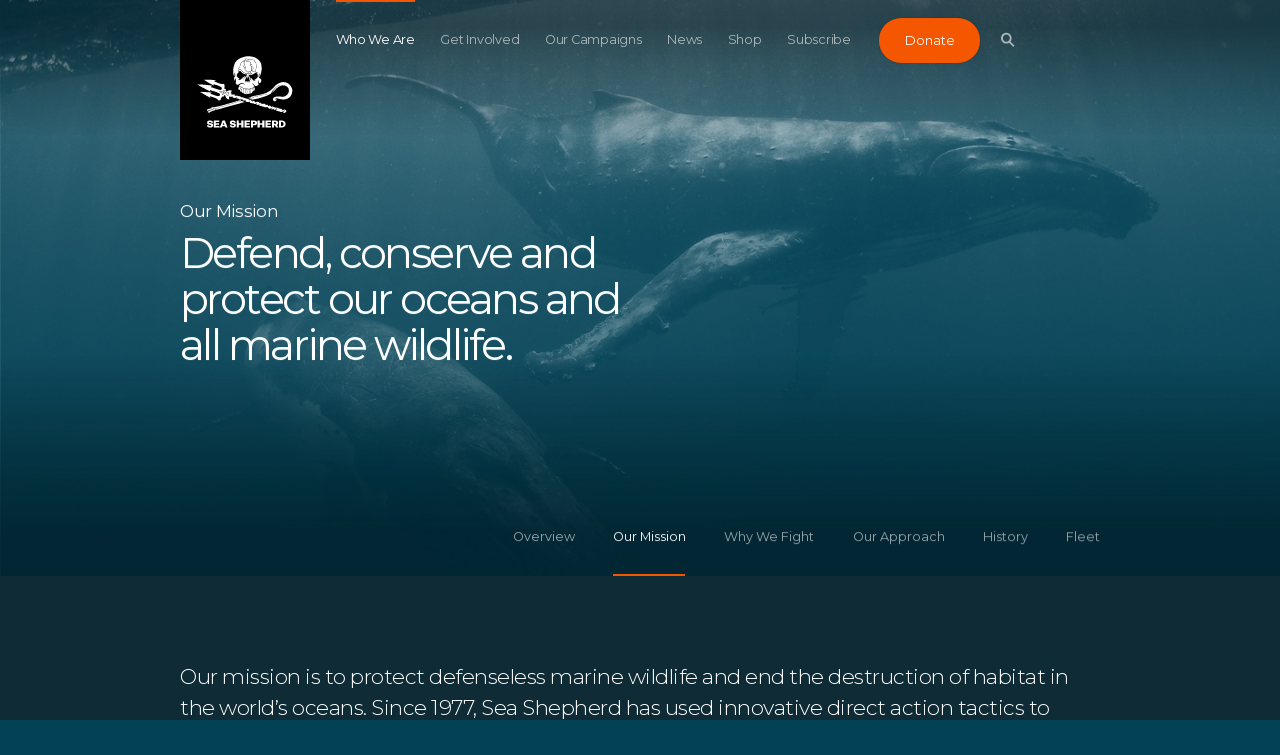

--- FILE ---
content_type: text/html; charset=utf-8
request_url: https://www.seashepherd.org.au/who-we-are/our-mission/
body_size: 9491
content:
<!DOCTYPE html>

<html lang="en">
    <head>
        <meta charset="utf-8">
        <meta http-equiv="x-ua-compatible" content="ie=edge">
        <meta name="viewport" content="width=device-width, initial-scale=1, maximum-scale=1.0, user-scalable=no">
        
            
            


    
	
	
	
		<meta property="og:title" content="Our Mission">
		<meta property="og:url" content="https://www.seashepherd.org.au/who-we-are/our-mission/">
		
        
          <meta property="og:image" content="https://static.seashepherdglobal.org/media/filer_public/e6/a6/e6a605e9-6dee-437d-bcd8-3e967df3f4f5/three-part-story-bg-01.jpg">
<meta property="og:image:secure_url" content="https://static.seashepherdglobal.org/media/filer_public/e6/a6/e6a605e9-6dee-437d-bcd8-3e967df3f4f5/three-part-story-bg-01.jpg">
          <meta property="og:image:width" content="900">
<meta property="og:image:height" content="450">
        
		<meta property="og:type" content="Website">
		
		
		<meta property="article:published_time" content="2017-04-03T15:38:52.452530+00:00">
		<meta property="article:modified_time" content="2023-01-04T02:35:20.063647+00:00">
		
		
		
		
		
		
		
	
	
		<meta name="twitter:domain" content="www.seashepherd.org.au">
		<meta name="twitter:card" content="summary">
		<meta name="twitter:title" content="Our Mission">
		<meta name="twitter:url" content="https://www.seashepherd.org.au/who-we-are/our-mission/">
		


  
    <meta name="twitter:image" content="https://static.seashepherdglobal.org/media/filer_public/e6/a6/e6a605e9-6dee-437d-bcd8-3e967df3f4f5/three-part-story-bg-01.jpg">
  

		
		<meta name="twitter:site" content="">
	
	
    <meta meta="og:image:url" content="https://static.seashepherdglobal.org/media/filer_public/e6/a6/e6a605e9-6dee-437d-bcd8-3e967df3f4f5/three-part-story-bg-01.jpg"> <meta property="og:image:url" content="https://static.seashepherdglobal.org/media/filer_public/e6/a6/e6a605e9-6dee-437d-bcd8-3e967df3f4f5/three-part-story-bg-01.jpg">
    


        
        <link rel="canonical" href="https://www.seashepherd.org.au/who-we-are/our-mission/" />
        <meta name="staticurl" content="/static/" />
        <meta property="og:site_name" content="Sea Shepherd Australia">

        <title>Sea Shepherd Australia</title>

<!-- Google Tag Manager -->
<script>(function(w,d,s,l,i){w[l]=w[l]||[];w[l].push({'gtm.start':
new Date().getTime(),event:'gtm.js'});var f=d.getElementsByTagName(s)[0],
j=d.createElement(s),dl=l!='dataLayer'?'&l='+l:'';j.async=true;j.src=
'https://www.googletagmanager.com/gtm.js?id='+i+dl;f.parentNode.insertBefore(j,f);
})(window,document,'script','dataLayer','GTM-MFXR282');</script>
<!-- End Google Tag Manager -->

        <link rel="icon" type="image/png" href="/static/ico/favicon-32x32.png">
        <!-- <link href="https://fonts.googleapis.com/css?family=Montserrat:300,400,500" rel="stylesheet"> -->
        <link href="/static/fontawesome/css/fontawesome.min.css" media="screen" rel="stylesheet" />
        <link href="/static/fontawesome/css/brands.min.css" media="screen" rel="stylesheet" />
        <link href="/static/flag-icons/css/flag-icons.min.css" media="screen" rel="stylesheet" />
        <link href="/static/css/all.css" media="screen" rel="stylesheet" />
        

        
        

    </head>

    <body class="">
<!-- Google Tag Manager (noscript) -->
<noscript><iframe src="https://www.googletagmanager.com/ns.html?id=GTM-MFXR282"
height="0" width="0" style="display:none;visibility:hidden"></iframe></noscript>
<!-- End Google Tag Manager (noscript) -->

    
        <main>
            
            

            

<div class="js-menuMobile  menuMobile">
    <header class="menuMobile__header">
        <div class="menuMobile__headerInner">
            <a class="menuMobile__logo" href="/">
                <svg class="logoGlobal__mobile"><use xlink:href="#seashepherd_logo" /></svg>
            </a>

            <a class="js-buttonMenu  navigationGlobal__buttonMenu  is-open">
                <div class="js-top  navigationGlobal__buttonMenuLine"></div>
                <div class="js-middle  navigationGlobal__buttonMenuLine"></div>
                <div class="js-bottom  navigationGlobal__buttonMenuLine"></div>
            </a>
        </div>
    </header>

    <div class="searchBar">
        <div class="searchBar__container">
            <svg class="searchBar__searchIcon"><use xlink:href="#icon-search-big" /></svg>
            <form action="/search/" method="get">
                <input type="text" name="q" placeholder="Type here to search" class="searchBar__searchField">
            </form>
        </div>
    </div>
    <div class="menuMobile__dividerLine"></div>
    <ul class="menuMobile__nav">
        
            <li class="menuMobile__navItem  is-activeNav ">
                <a class="menuMobile__navItemLink"   href="/who-we-are/">Who We Are</a>
            </li>
        
            <li class="menuMobile__navItem ">
                <a class="menuMobile__navItemLink"   href="/get-involved/">Get Involved</a>
            </li>
        
            <li class="menuMobile__navItem ">
                <a class="menuMobile__navItemLink"   href="/our-campaigns/">Our Campaigns</a>
            </li>
        
            <li class="menuMobile__navItem ">
                <a class="menuMobile__navItemLink"   href="/latest-news/">News</a>
            </li>
        
            <li class="menuMobile__navItem ">
                <a class="menuMobile__navItemLink"  target="_blank" href="/shop/">Shop</a>
            </li>
        
            <li class="menuMobile__navItem ">
                <a class="menuMobile__navItemLink"   href="/newsletter-signup/">Subscribe</a>
            </li>
        
        <!--


-->
    </ul>

    

    <div class="menuMobile__donateButtonContainer">
        <a href="#XSXDLWWX" class="menuMobile__donate buttonDonate">
            Donate
            <span class="buttonDonate__bg"></span>
        </a>
    </div>

</div>

<div class="js-navigationGlobal  navigationGlobal">
    <div class="js-gradient  navigationGlobal__gradient"></div>
    <div class="js-bar  navigationGlobal__bar">
        <div class="js-barInner  navigationGlobal__barInner"></div>
    </div>
    <div class="js-activeLine  navigationGlobal__activeLine"></div>

    <div class="navigationGlobal__container">
        <ul class="navigationGlobal__nav">
            
                <li class="js-navItem  navigationGlobal__navItem  is-activeNav " data-index="0">
                    <a
                        
                        href="/who-we-are/">Who We Are</a>
                </li>
            
                <li class="js-navItem  navigationGlobal__navItem " data-index="1">
                    <a
                        
                        href="/get-involved/">Get Involved</a>
                </li>
            
                <li class="js-navItem  navigationGlobal__navItem " data-index="2">
                    <a
                        
                        href="/our-campaigns/">Our Campaigns</a>
                </li>
            
                <li class="js-navItem  navigationGlobal__navItem " data-index="3">
                    <a
                        
                        href="/latest-news/">News</a>
                </li>
            
                <li class="js-navItem  navigationGlobal__navItem " data-index="4">
                    <a
                        target="_blank"
                        href="/shop/">Shop</a>
                </li>
            
                <li class="js-navItem  navigationGlobal__navItem " data-index="5">
                    <a
                        
                        href="/newsletter-signup/">Subscribe</a>
                </li>
            
        </ul>
        <div class="js-donateWrap  navigationGlobal__animWrap">
            <a href="#XSXDLWWX" class="navigationGlobal__donate  buttonDonate">
                Donate
                <span class="buttonDonate__bg"></span>
            </a>
        </div>

        <div class="js-searchBtnWrap  navigationGlobal__animWrap">
            <button class="js-searchBtn  navigationGlobal__search">
                <svg class="navigationGlobal__searchIcon"><use xlink:href="#icon-search-nav" /></svg>
            </button>
        </div>

        <a class="js-buttonMenu  navigationGlobal__buttonMenu">
            <div class="js-top  navigationGlobal__buttonMenuLine"></div>
            <div class="js-middle  navigationGlobal__buttonMenuLine"></div>
            <div class="js-bottom  navigationGlobal__buttonMenuLine"></div>
        </a>

        
        <div class="js-languageSelectorNav  navigationGlobal__lang  languageSelector">
            



        </div>
        
    </div>
</div>

<div class="js-logoGlobalWrap  logoGlobal">
    <div class="logoGlobal__container">
        <a class="js-logoGlobal" href="/">
            <svg class="logoGlobal__desktop"><use xlink:href="#seashepherd_logo" /></svg>
            <svg class="logoGlobal__mobile"><use xlink:href="#seashepherd_logo" /></svg>
        </a>
    </div>
</div>


	    
<div class="js-searchOverlay  searchOverlay">

  <div class="js-close  searchOverlay__bg"></div>


<div class="searchBar searchBar--header">
	<form action="/search/" method="get" class="js-searchForm  searchBar__container">
    	<input class="js-searchInput  searchBar__searchField" name="q" type="text" placeholder="Type here to search" autocomplete="off">
    	<!-- <a class="btnClose searchBar__buttonClear">
			<span class="btnClose__line1"></span>
			<span class="btnClose__line2"></span>
		</a> -->
		<!-- <div class="js-searchBtn">
			<svg class="searchBar__searchIcon"><use xlink:href="#icon-search-big" /></svg>
		</div> -->

		<div class="js-searchBtn  searchBar__searchBtn">
	        <button class="js-btnArrow  button">
	            <span class="js-text  button__text">Search</span>
	            <svg class="js-arrowIcon  button__icon"><use xlink:href="#icon-arrow" /></svg>
	        </button>
		</div>
    </form>
  </div>



  <div class="js-searchSuggestions  searchSuggestions">
    <div class="js-searchSuggestionsContent  searchSuggestions__constrainWidth">
        <h3 class="searchSuggestions__heading">Popular Searches</h3>

        <ul class="searchSuggestions__list">
            
            <li class="js-popularTerm  searchSuggestions__word"><a class="searchSuggestions__wordLink" href="/search/?q=whales">whales</a></li>
            
            <li class="js-popularTerm  searchSuggestions__word"><a class="searchSuggestions__wordLink" href="/search/?q= IUU fishing"> IUU fishing</a></li>
            
            <li class="js-popularTerm  searchSuggestions__word"><a class="searchSuggestions__wordLink" href="/search/?q= dolphins"> dolphins</a></li>
            
            <li class="js-popularTerm  searchSuggestions__word"><a class="searchSuggestions__wordLink" href="/search/?q= sharks"> sharks</a></li>
            
            <li class="js-popularTerm  searchSuggestions__word"><a class="searchSuggestions__wordLink" href="/search/?q= Africa"> Africa</a></li>
            
        </ul>
    </div>
  </div>

	<div class="searchOverlay__header">
	    <div class="searchOverlay__headerInner">
			<div class="js-close  searchOverlay__closeBtn  btnClose--white">
				<div class="btnClose__line1"></div>
				<div class="btnClose__line2"></div>
			</div>
	    </div>
	</div>
    <div class="logoGlobal">
        <div class="logoGlobal__container">
            <a href="/">
            	<svg class="logoGlobal__desktop"><use xlink:href="#seashepherd_logo" /></svg>
            	<svg class="logoGlobal__mobile"><use xlink:href="#seashepherd_logo" /></svg>
            </a>
        </div>
    </div>
</div>

            
    <div id="root" class="root page-whoWeAre">
        
<div class="js-landingGeneric  landingGeneric">

  <div class="js-bg  landingGeneric__bg"
       style=""
    	data-img="https://static.seashepherdglobal.org/media/filer_public_thumbnails/filer_public/e6/a6/e6a605e9-6dee-437d-bcd8-3e967df3f4f5/three-part-story-bg-01.jpg__3200x1800_q95_crop_subsampling-2.jpg">
	    <div class="landingGeneric__gradient"></div>
    </div>
    
    <div class="landingGeneric__content">
        <div class="js-titleBlock  landingGeneric__titleBlock">
            <h3 class="component__landingSubHeading">Our Mission</h3>
            <h2 class="component__landingHeading">Defend, conserve and protect our oceans and all marine wildlife.</h2>
        </div>
    </div>
    



<nav class="js-navigationSecondary  navigationSecondary">
    <div class="js-bar  navigationSecondary__animWrap">
        <div class="js-barInner  navigationSecondary__bar"></div>
    </div>

    <div class="js-activeLine  navigationSecondary__activeLine"></div>

    <div class="navigationSecondary__container">

        <div class="js-buttonNavToggle  navigationSecondary__breadcrumb">
            <div class="navigationSecondary__parentPage">
                
                    Who We Are
                
            </div>
            <div class="navigationSecondary__currentPage">

                
                    
                    
                        Our Mission
                    
                        
                    
                        
                    
                        
                    
                        
                    
                

            </div>
            <button class="navigationSecondary__buttonNavToggle">
                <svg class="svg-arrowheadDown"><use xlink:href="#icon-arrowhead-down" /></svg>
            </button>
        </div>

        <div class="js-navList  navigationSecondary__list">

            <div class="constrainWidth">

                <div class="js-buttonNavToggle  navigationSecondary__listParent">
                    
                        
                    
                </div>

                <ul class="navigationSecondary__listItems">
                
                    <li class="js-navItem  navigationSecondary__item " data-index="0">
                        Overview<a class="navigationSecondary__link" href="/who-we-are/"></a>
                    </li>

                    
                        <li class="js-navItem  navigationSecondary__item is-active"
                            data-index="1">
                            Our Mission<a class="navigationSecondary__link" href="/who-we-are/our-mission/"></a>
                        </li>
                    
                        <li class="js-navItem  navigationSecondary__item"
                            data-index="2">
                            Why We Fight<a class="navigationSecondary__link" href="/who-we-are/why-we-fight/"></a>
                        </li>
                    
                        <li class="js-navItem  navigationSecondary__item"
                            data-index="3">
                            Our Approach<a class="navigationSecondary__link" href="/who-we-are/our-approach/"></a>
                        </li>
                    
                        <li class="js-navItem  navigationSecondary__item"
                            data-index="4">
                            History<a class="navigationSecondary__link" href="/who-we-are/history/"></a>
                        </li>
                    
                        <li class="js-navItem  navigationSecondary__item"
                            data-index="5">
                            Fleet<a class="navigationSecondary__link" href="/who-we-are/fleet/"></a>
                        </li>
                    
                
                </ul>
            </div>

        </div>
    </div>
</nav>



</div>
<div class="textIntro">
    <div class="textIntro__container">
        <!-- <p class="textIntro__text"> -->
            <p>Our mission is to protect defenseless marine wildlife and end the destruction of habitat in the world’s oceans. Since 1977, Sea Shepherd has used innovative direct action tactics to defend, conserve and protect the delicately-balanced biodiversity of our seas and enforce international conservation laws.</p>
        <!-- </p> -->
    </div>
</div>



<div class="js-imageFullTextBelowCarousel  imageFullTextBelowCarousel">
    <div class="js-carousel  carousel  imageFullTextBelowCarousel__carousel">
        
        
            <div class="js-carouselItem  carousel__item  imageFullTextBelowCarousel__item is-active">
                
                    
                    <div class="carousel_image" style="background-image: url('https://static.seashepherdglobal.org/media/filer_public_thumbnails/filer_public/d2/32/d23211c5-7e5d-4e67-8059-55cee6a17564/180323-oj2-tw-pearsonday2-027.jpg__1600x730_q95_crop_subsampling-2.jpg')"></div>
                
                <div class="carousel__itemCaption ">
                    <div class="carousel__itemCaptionContainer">
                        <div class="carousel__itemDescription">A endangered Australian Sea Lion during Operation Jeedara.</div>
                    </div>
                </div>
            </div>
        
        
            <div class="js-carouselItem  carousel__item  imageFullTextBelowCarousel__item ">
                
                    
                    <div class="carousel_image" style="background-image: url('https://static.seashepherdglobal.org/media/filer_public_thumbnails/filer_public/ab/39/ab391cd6-fc55-4b08-954c-e110c19d29f0/130114_ozt_minke_25.jpg__1600x730_q95_crop_subsampling-2.jpg')"></div>
                
                <div class="carousel__itemCaption ">
                    <div class="carousel__itemCaptionContainer">
                        <div class="carousel__itemDescription">A Minke whale in Antarctica during Operation Zero Tolerance.</div>
                    </div>
                </div>
            </div>
        
        
            <div class="js-carouselItem  carousel__item  imageFullTextBelowCarousel__item ">
                
                    
                    <div class="carousel_image" style="background-image: url('https://static.seashepherdglobal.org/media/filer_public_thumbnails/filer_public/55/98/559857d5-f529-4231-9089-2cf7105e22a7/160811-fp-ss-oj-nuytsreef-065-em.jpg__1600x730_q95_crop_subsampling-2.jpg')"></div>
                
                <div class="carousel__itemCaption ">
                    <div class="carousel__itemCaptionContainer">
                        <div class="carousel__itemDescription">Nuyts Reef in the Great Australian Bight during Operation Jeedara.</div>
                    </div>
                </div>
            </div>
        
        <div class="carousel_controlsContainer">
            <button class="js-prev  carousel__prev  is-disabled">
                <svg class="svg-arrowheadLeft"><use xmlns:xlink="http://www.w3.org/1999/xlink" xlink:href="#icon-arrowhead-left"></use></svg>
            </button>
            <button class="js-next  carousel__next">
                <svg class="svg-arrowheadRight"><use xlink:href="#icon-arrowhead-right" /></svg>
            </button>
        </div>

        <div class="js-numberIndex  carousel__itemCount">
            <span class="js-current  carousel__itemCountNumber">00</span> / <span class="js-total  carousel__itemCountNumber">3</span>
        </div>

    </div>

    
    <div class="imageFullTextBelowCarousel__text">

        <div class="imageFullTextBelowCarousel__primaryContainer">
            <div class="component__subHeading">Our Mission</div>
            <h3 class="component__heading">Defend Ocean Wildlife</h3>
        </div>

        <div class="imageFullTextBelowCarousel__secondaryContainer">
            <p><p>From the gentle giants of the sea to its smallest creatures, Sea Shepherd’s mission is to protect all marine life species living in our oceans. Our campaigns have defended whales, dolphins, seals, sharks, penguins, turtles, fish, krill and aquatic birds from poaching, unsustainable fishing, habitat destruction, and exploitive captivity.</p></p>
        </div>

    </div>

    

</div>


<div class="js-imageFullTextBelowCarousel  imageFullTextBelowCarousel--centered">
    <div class="js-carousel  carousel  imageFullTextBelowCarousel__carousel">
        
        
            <div class="js-carouselItem  carousel__item  imageFullTextBelowCarousel__item is-active">
                
                    <div class="carousel_image" style="background-image: url('https://static.seashepherdglobal.org/media/filer_public_thumbnails/filer_public/cb/6f/cb6f34a3-4780-44de-b73c-a11cb124eea0/170505-oss-mr-turtlerescuewatchingwaterview-007-7423-1600x730.jpg__1166x706_q95_crop_subsampling-2.jpg')"></div>
                
                <div class="carousel__itemCaption carousel__itemCaption--padded">
                    <div class="carousel__itemCaptionContainer">
                        <div class="carousel__itemDescription">Sea Shepherd crew rescue an injured turtle.</div>
                    </div>
                </div>
            </div>
        
        
            <div class="js-carouselItem  carousel__item  imageFullTextBelowCarousel__item ">
                
                    <div class="carousel_image" style="background-image: url('https://static.seashepherdglobal.org/media/filer_public_thumbnails/filer_public/16/7f/167f1ea1-7493-4f86-8e26-1bb076b165c7/160126-em-oi2-hauling-046.jpg__1166x706_q95_crop_subsampling-2.jpg')"></div>
                
                <div class="carousel__itemCaption carousel__itemCaption--padded">
                    <div class="carousel__itemCaptionContainer">
                        <div class="carousel__itemDescription">The crew confiscating illegal fishing gear during Operation Driftnet.</div>
                    </div>
                </div>
            </div>
        
        
            <div class="js-carouselItem  carousel__item  imageFullTextBelowCarousel__item ">
                
                    <div class="carousel_image" style="background-image: url('https://static.seashepherdglobal.org/media/filer_public_thumbnails/filer_public/32/50/3250c378-46fe-439a-a3c7-5be38c284629/130225_actionday3_59.jpg__1166x706_q95_crop_subsampling-2.jpg')"></div>
                
                <div class="carousel__itemCaption carousel__itemCaption--padded">
                    <div class="carousel__itemCaptionContainer">
                        <div class="carousel__itemDescription">The Bob Barker during a confrontation with the Japanese Whaling Fleet in Antarctica during Operation Zero Tolerance.</div>
                    </div>
                </div>
            </div>
        
        <div class="carousel_controlsContainer">
            <button class="js-prev  carousel__prev  is-disabled">
                <svg class="svg-arrowheadLeft"><use xmlns:xlink="http://www.w3.org/1999/xlink" xlink:href="#icon-arrowhead-left"></use></svg>
            </button>
            <button class="js-next  carousel__next">
                <svg class="svg-arrowheadRight"><use xlink:href="#icon-arrowhead-right" /></svg>
            </button>
        </div>

        <div class="js-numberIndex  carousel__itemCount">
            <span class="js-current  carousel__itemCountNumber">00</span> / <span class="js-total  carousel__itemCountNumber">3</span>
        </div>

    </div>

    
    <div class="imageFullTextBelowCarousel__text">

        <div class="imageFullTextBelowCarousel__primaryContainer">
            <div class="component__subHeading">Our Mission</div>
            <h3 class="component__heading">Protect Marine Habitat</h3>
        </div>

        <div class="imageFullTextBelowCarousel__secondaryContainer">
            <p><p>The ocean environment is an intricately-balanced ecosystem designed to support and sustain marine wildlife. To truly thrive, they need safe sanctuaries to feed, mate and raise their young without pollution, destructive fishing gear, plastics and other marine debris that choke marine wildlife and destroy their habitats. Sea Shepherd opposes the pollution of the fragile ecosystem through off-shore drilling and fisheries, as well as the destruction of coral reefs from trawling, and the loss of coastal nesting sites from commercial development.</p>

<p> </p>

<p><em>“We fight to preserve the planet because we recognize that we share the Earth with other species and that their well-being is inexorably linked to ours. We fight to preserve the planet because it is a matter of self-defense and we’ve taken the fight to sea.”</em> - Captain Peter Hammarstedt</p></p>
        </div>

    </div>

    

</div>


<div class="js-imageFullTextBelowCarousel  imageFullTextBelowCarousel">
    <div class="js-carousel  carousel  imageFullTextBelowCarousel__carousel">
        
        
            <div class="js-carouselItem  carousel__item  imageFullTextBelowCarousel__item is-active">
                
                    
                    <div class="carousel_image" style="background-image: url('https://static.seashepherdglobal.org/media/filer_public_thumbnails/filer_public/7a/bc/7abca219-80ae-4738-bcce-fccb6df9382e/190517_og_rg_small_boat_photo_shootdsc_9699.jpg__1600x730_q95_crop_subsampling-2.jpg')"></div>
                
                <div class="carousel__itemCaption ">
                    <div class="carousel__itemCaptionContainer">
                        <div class="carousel__itemDescription">Small boat crew heading out on a fishing vessel inspection during Operation Guegou.</div>
                    </div>
                </div>
            </div>
        
        
            <div class="js-carouselItem  carousel__item  imageFullTextBelowCarousel__item ">
                
                    
                    <div class="carousel_image" style="background-image: url('https://static.seashepherdglobal.org/media/filer_public_thumbnails/filer_public/e6/e6/e6e6496c-f1da-4969-a2ef-1c422347a19e/190509-og-rg-harmonia_1_dsc_8435.jpg__1600x730_q95_crop_subsampling-2.jpg')"></div>
                
                <div class="carousel__itemCaption ">
                    <div class="carousel__itemCaptionContainer">
                        <div class="carousel__itemDescription">Our crew climbing aboard a fishing vessel for an inspection during Operation Guegou.</div>
                    </div>
                </div>
            </div>
        
        
            <div class="js-carouselItem  carousel__item  imageFullTextBelowCarousel__item ">
                
                    
                    <div class="carousel_image" style="background-image: url('https://static.seashepherdglobal.org/media/filer_public_thumbnails/filer_public/15/9b/159b253b-a26d-4442-9390-5dec9fd462dc/170321-mr-lianrun-boarding-039-6874.jpg__1600x730_q95_crop_subsampling-2.jpg')"></div>
                
                <div class="carousel__itemCaption ">
                    <div class="carousel__itemCaptionContainer">
                        <div class="carousel__itemDescription">On patrol with Liberian Coast Guard for Operation Sola Stella.</div>
                    </div>
                </div>
            </div>
        
        <div class="carousel_controlsContainer">
            <button class="js-prev  carousel__prev  is-disabled">
                <svg class="svg-arrowheadLeft"><use xmlns:xlink="http://www.w3.org/1999/xlink" xlink:href="#icon-arrowhead-left"></use></svg>
            </button>
            <button class="js-next  carousel__next">
                <svg class="svg-arrowheadRight"><use xlink:href="#icon-arrowhead-right" /></svg>
            </button>
        </div>

        <div class="js-numberIndex  carousel__itemCount">
            <span class="js-current  carousel__itemCountNumber">00</span> / <span class="js-total  carousel__itemCountNumber">3</span>
        </div>

    </div>

    
    <div class="imageFullTextBelowCarousel__text">

        <div class="imageFullTextBelowCarousel__primaryContainer">
            <div class="component__subHeading">Our Mission</div>
            <h3 class="component__heading">Uphold International Laws &amp; Agreements</h3>
        </div>

        <div class="imageFullTextBelowCarousel__secondaryContainer">
            <p><p>From its earliest years, Sea Shepherd has embraced the mandate of the United Nations World Charter for Nature to uphold international conservation laws when nations can’t…or won’t. Today, Sea Shepherd works with law enforcement agencies such as INTERPOL to help bring poachers to justice, and partners with national governments around the world to stop illegal, unreported and unregulated fishing in their sovereign waters.</p>

<p> </p>

<p><em>“By stopping poachers and confiscating illegal fishing nets and gear, we work towards saving the ocean, while ultimately saving the entire world for each animal for whom our actions are the difference between life and death.”</em> - Captain Peter Hammarstedt</p></p>
        </div>

    </div>

    

</div>



    </div>


            <!--take_action is a static placeholder that appears on every page except 'home'-->
            
            
<div class="js-takeAction  takeAction">

    <div class="constrainWidth">
        <div class="takeAction__subHeading"></div>
        <h2 class="takeAction__heading">Thank you. Please consider sharing with your family and friends to help save more marine lives!</h2>
    </div>

    <div class="takeAction__container">

        

    </div>
</div>

            
        </main>

        <footer>
            

<div class="imageFullTextOnTop " %}>
    <div class="imageFullTextOnTop__imageContainer" style="background-image: url('https://static.seashepherdglobal.org/media/filer_public_thumbnails/filer_public/b8/4e/b84e9203-73fd-4dae-8f8e-c9c3b5302113/ssa_zbb_acknowledgement_artwork_30062020.png__1600x800_q95_crop_subsampling-2.jpg');"></div>

    <div class="imageFullTextOnTop__constraintWidth">
        <div class="imageFullTextOnTop__textContainer">
          <div class="component__subHeading"></div>
	  
            <div class="imageFullTextOnTop__caption">
               
            </div>

            
        </div>
    </div>
</div>
<section class="raw-html">
    
        <div class="raw-html__container">
    
        <script src="https://www.googleoptimize.com/optimize.js?id=OPT-T7WM5JF"></script>
    
        </div>
    
</section>
<section class="raw-html">
    
        <div class="raw-html__container">
    
        <script type="text/javascript" async
  src="//l.getsitecontrol.com/p433mk24.js">
</script>
    
        </div>
    
</section>


            <section class="raw-html">
    
        <div class="raw-html__container">
    
        <script type="text/javascript">
_linkedin_partner_id = "2219940";
window._linkedin_data_partner_ids = window._linkedin_data_partner_ids || [];
window._linkedin_data_partner_ids.push(_linkedin_partner_id);
</script><script type="text/javascript">
(function(){var s = document.getElementsByTagName("script")[0];
var b = document.createElement("script");
b.type = "text/javascript";b.async = true;
b.src = "https://snap.licdn.com/li.lms-analytics/insight.min.js";
s.parentNode.insertBefore(b, s);})();
</script>
<noscript>
<img height="1" width="1" style="display:none;" alt="" src="https://px.ads.linkedin.com/collect/?pid=2219940&fmt=gif" />
</noscript>
    
        </div>
    
</section>
<section class="raw-html">
    
        <div class="raw-html__container">
    
        <!-- Fundraise Up: the new standard for online giving -->
<script>(function(w,d,s,n,a){if(!w[n]){var l='call,catch,on,once,set,then,track'
.split(','),i,o=function(n){return'function'==typeof n?o.l.push([arguments])&&o
:function(){return o.l.push([n,arguments])&&o}},t=d.getElementsByTagName(s)[0],
j=d.createElement(s);j.async=!0;j.src='https://cdn.fundraiseup.com/widget/'+a;
t.parentNode.insertBefore(j,t);o.s=Date.now();o.v=4;o.h=w.location.href;o.l=[];
for(i=0;i<7;i++)o[l[i]]=o(l[i]);w[n]=o}
})(window,document,'script','FundraiseUp','ACRRCQKV');</script>
<!-- End Fundraise Up -->
    
        </div>
    
</section>
<section class="raw-html">
    
        <div class="raw-html__container">
    
        <!-- Google tag (gtag.js) -->
<script async src="https://www.googletagmanager.com/gtag/js?id=G-D4K4NFX9JE"></script>
<script>
  window.dataLayer = window.dataLayer || [];
  function gtag(){dataLayer.push(arguments);}
  gtag('js', new Date());

  gtag('config', 'G-D4K4NFX9JE');
</script>
    
        </div>
    
</section>
<section class="raw-html">
    
        <div class="raw-html__container">
    
        <!-- Google Tag Manager (noscript) -->
<noscript><iframe src="https://www.googletagmanager.com/ns.html?id=GTM-MW9DT93"
height="0" width="0" style="display:none;visibility:hidden"></iframe></noscript>
<!-- End Google Tag Manager (noscript) -->
    
        </div>
    
</section>
<section class="raw-html">
    
        <div class="raw-html__container">
    
        <!-- Meta Pixel Code -->
<script>
!function(f,b,e,v,n,t,s)
{if(f.fbq)return;n=f.fbq=function(){n.callMethod?
n.callMethod.apply(n,arguments):n.queue.push(arguments)};
if(!f._fbq)f._fbq=n;n.push=n;n.loaded=!0;n.version='2.0';
n.queue=[];t=b.createElement(e);t.async=!0;
t.src=v;s=b.getElementsByTagName(e)[0];
s.parentNode.insertBefore(t,s)}(window, document,'script',
'https://connect.facebook.net/en_US/fbevents.js');
fbq('init', '841164604477083');
fbq('track', 'PageView');
</script>
<noscript><img height="1" width="1" style="display:none"
src="https://www.facebook.com/tr?id=841164604477083&ev=PageView&noscript=1"
/></noscript>
<!-- End Meta Pixel Code -->
    
        </div>
    
</section>
<section class="raw-html">
    
        <!-- TikTok Pixel Code Start -->
<script>
!function (w, d, t) {
  w.TiktokAnalyticsObject=t;var ttq=w[t]=w[t]||[];ttq.methods=["page","track","identify","instances","debug","on","off","once","ready","alias","group","enableCookie","disableCookie","holdConsent","revokeConsent","grantConsent"],ttq.setAndDefer=function(t,e){t[e]=function(){t.push([e].concat(Array.prototype.slice.call(arguments,0)))}};for(var i=0;i<ttq.methods.length;i++)ttq.setAndDefer(ttq,ttq.methods[i]);ttq.instance=function(t){for(
var e=ttq._i[t]||[],n=0;n<ttq.methods.length;n++)ttq.setAndDefer(e,ttq.methods[n]);return e},ttq.load=function(e,n){var r="https://analytics.tiktok.com/i18n/pixel/events.js",o=n&&n.partner;ttq._i=ttq._i||{},ttq._i[e]=[],ttq._i[e]._u=r,ttq._t=ttq._t||{},ttq._t[e]=+new Date,ttq._o=ttq._o||{},ttq._o[e]=n||{};n=document.createElement("script")
;n.type="text/javascript",n.async=!0,n.src=r+"?sdkid="+e+"&lib="+t;e=document.getElementsByTagName("script")[0];e.parentNode.insertBefore(n,e)};


  ttq.load('CTCD5R3C77UATAJHFRQ0');
  ttq.page();
}(window, document, 'ttq');
</script>
<!-- TikTok Pixel Code End -->
    
</section>
<section class="raw-html">
    
        <div class="raw-html__container">
    
        <!-- Google Tag Manager -->
<script>(function(w,d,s,l,i){w[l]=w[l]||[];w[l].push({'gtm.start':
new Date().getTime(),event:'gtm.js'});var f=d.getElementsByTagName(s)[0],
j=d.createElement(s),dl=l!='dataLayer'?'&l='+l:'';j.async=true;j.src=
'https://www.googletagmanager.com/gtm.js?id='+i+dl;f.parentNode.insertBefore(j,f);
})(window,document,'script','dataLayer','GTM-MW9DT93');</script>
<!-- End Google Tag Manager -->
    
        </div>
    
</section>


            

<div class="js-footer footer">
    
    <div class="js-backToTop  footer__backToTop">
        Back to Top
        <svg class="footer__backToTopIcon"><use xlink:href="#icon-scroll-up" /></svg>
    </div>
    <div class="footer__divider"></div>
    <div class="footer__primary">
        <div class="footer__logoContainer">
            <svg class="footer__logo">
               <use xmlns:xlink="http://www.w3.org/1999/xlink" xlink:href="#seashepherd_logo"></use>
            </svg>
        </div>
         
            
<div class="footer__linksPrimary">
    <h6 class="footer__linksHeading">About us</h6>
    <ul>
        
             <li class="footer__linkItem">
    <a class="footer__link" href=/contact-us/>
        
            Contact Us
        
    </a></li>

        
             <li class="footer__linkItem">
    <a class="footer__link" href=/locations/>
        
            Locations
        
    </a></li>

        
             <li class="footer__linkItem">
    <a class="footer__link" href=https://seashepherdaustralia.donorsupport.co/login>
        
            Donor Portal
        
    </a></li>

        
             <li class="footer__linkItem">
    <a class="footer__link" href=/faqs/>
        
            Frequently Asked Questions
        
    </a></li>

        
             <li class="footer__linkItem">
    <a class="footer__link" href=/privacy-policy/>
        
            Privacy Policy
        
    </a></li>

        
             <li class="footer__linkItem">
    <a class="footer__link" href=/our-people/>
        
            Our People
        
    </a></li>

        
             <li class="footer__linkItem">
    <a class="footer__link" href=/careers/>
        
            Careers
        
    </a></li>

        
    </ul>
</div>

        
            
<div class="footer__linksSecondary">
    <h6 class="footer__linksHeading">Follow Us</h6>
    <ul>
         
            <li class="footer__linkItem">
    <a class="footer__link" target="_blank" href=https://www.instagram.com/seashepherdaustralia/>
        <div class="footer__socialIcon">
            <i class="fab fa-instagram"></i>
        </div>
        
        Instagram
    </a>
</li>

         
            <li class="footer__linkItem">
    <a class="footer__link" target="_blank" href=https://www.tiktok.com/@seashepherdaustralia>
        <div class="footer__socialIcon">
            <i class="fab fa-tiktok"></i>
        </div>
        
        TikTok
    </a>
</li>

         
            <li class="footer__linkItem">
    <a class="footer__link" target="_blank" href=https://www.youtube.com/user/seashepherd/>
        <div class="footer__socialIcon">
            <i class="fab fa-youtube"></i>
        </div>
        
        YouTube
    </a>
</li>

         
            <li class="footer__linkItem">
    <a class="footer__link" target="_blank" href=https://facebook.com/seashepherdaustralia>
        <div class="footer__socialIcon">
            <i class="fab fa-facebook"></i>
        </div>
        
        Facebook
    </a>
</li>

         
    </ul>
</div>

        

        
    </div>

    <div class="footer__secondary">
        <div class="footer__secondaryContainer">
            <div class="footer__sponsor">
                
            </div>
            <div class="footer__copyright">
                
                Copyright ©2026 Sea Shepherd
            </div>
        </div>
    </div>
</div>

        </footer>

        

        
<script>
window.pageModule = 'who_we_are';
</script>
 

        <script src="/static/js/commons.js"></script>
        <script src="/static/js/loader.js"></script>
        <script src="/static/js/boneless.js"></script>
    </body>
</html>


--- FILE ---
content_type: text/javascript
request_url: https://static.fundraiseup.com/embed-data/elements-global/ACRRCQKV.js
body_size: 7093
content:
FUN.elements.addGlobalElementsContent([{"name":"Website pop-up Xmas 2025","type":"lightbox","key":"XATRZDPC","config":{"show":true,"openWidget":"FUNZVGDVLXG","designation":null,"benefit":null,"allowToModifyDesignation":true,"frequency":null,"defaultAmount":null,"defaultAmountBehavior":"checkout","allowToModifyAmount":true,"showLightboxImage":true,"lightboxImage":{"name":"5OkP5A3g.jpeg","uuid":"92c79243-68f7-4595-bfad-c5c12e3aef7b","mimeType":"image/jpeg","width":1600,"height":900,"size":364781,"alts":[{"lang":"en","text":"A small boat with four individuals wearing tactical gear is positioned in the foreground. In the background, a large patrol ship is navigating through the ocean under a cloudy sky."},{"lang":"ar","text":"قارب صغير مع أربعة أشخاص يرتدون ملابس تكتيكية في المقدمة. في الخلفية، سفينة دورية كبيرة تجوب المحيط تحت سماء غائمة."},{"lang":"zh","text":"前景是一艘小船，四名穿着战斗装备的人在船上。背景是一艘大型巡逻船在海洋中航行，天空多云。"},{"lang":"da","text":"En lille båd med fire personer i taktiske uniformer er i forgrunden. I baggrunden sejler et stort patruljeskib gennem havet under en skyet himmel."},{"lang":"nl","text":"Een kleine boot met vier individuen in tactische uitrusting is in de voorgrond. In de achtergrond vaart een groot patrouilleschip door de oceaan onder een bewolkte lucht."},{"lang":"fi","text":"Pienessä veneessä on neljä henkilöä taktiset varusteet. Taustalla suuri patrullalaiva navigoi valtamerellä pilvisellä taivaalla."},{"lang":"fr","text":"Un petit bateau avec quatre personnes en tenue tactique est au premier plan. En arrière-plan, un grand navire de patrouille navigue dans l'océan sous un ciel nuageux."},{"lang":"de","text":"Ein kleines Boot mit vier Personen in taktischer Ausrüstung ist im Vordergrund. Im Hintergrund fährt ein großes Patrouillenschiff durch den Ozean unter einem bewölkten Himmel."},{"lang":"hu","text":"Egy kis hajó, rajta négy, taktikai felszerelést viselő személlyel, a középpontban. A háttérben egy nagy járőrhajó navigál az óceánon felhős ég alatt."},{"lang":"it","text":"Una piccola imbarcazione con quattro persone in uniforme tattica è in primo piano. Sullo sfondo, una grande nave di pattuglia naviga nell'oceano sotto un cielo nuvoloso."},{"lang":"ja","text":"小型ボートに戦術装備を着た4人が乗っている。背景には雲の多い空の下、大きな哨戒船が海を航行している。"},{"lang":"ko","text":"전경에는 전술 장비를 착용한 네 사람이 있는 작은 보트가 있습니다. 배경에는 구름이 낀 하늘 아래에서 대형 순찰선이 바다를 항해하고 있습니다."},{"lang":"no","text":"En liten båt med fire personer i taktisk utstyr er plassert i forgrunnen. I bakgrunnen seiler et stort patruljefartøy gjennom havet under en overskyet himmel."},{"lang":"pl","text":"W foregroundzie mała łódź z czterema osobami w taktycznych ubraniach. W tle duży statek patrolowy żegluje przez ocean pod pochmurnym niebem."},{"lang":"pt","text":"Um pequeno barco com quatro indivíduos usando equipamento tático está em primeiro plano. Ao fundo, um grande navio de patrulha navega pelo oceano sob um céu nublado."},{"lang":"ru","text":"На переднем плане находится небольшая лодка с четырьмя людьми в тактической экипировке. На заднем плане большое патрульное судно плывет по океану под облачным небом."},{"lang":"es","text":"Una pequeña embarcación con cuatro personas en equipamiento táctico está en primer plano. Al fondo, un gran barco patrullero navega por el océano bajo un cielo nublado."},{"lang":"sv","text":"En liten båt med fyra personer i taktisk utrustning är i förgrunden. I bakgrunden navigerar ett stort patrullfartyg genom havet under en molnig himmel."}],"hash":"cd95176a38e906d9"},"lightboxTextColor":"#212830","lightboxBackgroundColor":"#FFFFFF","lightboxBorderColor":"#FFFFFF","lightboxBorderSize":0,"lightboxBorderRadius":4,"lightboxShadow":true,"buttonLabelColor":"#FFFFFF","buttonColor":"#3371E6","buttonBorderSize":0,"buttonBorderRadius":4,"buttonBorderColor":"#FFFFFF","buttonShadow":false,"deviceRestriction":"all","urlAllow":["https://www.seashepherd.org.au"],"urlBlock":[],"customFields":[],"localization":{"defaultLocale":"en-US","fields":[{"lang":"en","lightboxTitle":"Board. Inspect. Arrest. Protect.","lightboxContent":"<span style=\"text-decoration: underline;\"><strong>Help protect the Amazon of the Seas</strong></span><br><strong>-</strong>&nbsp;<strong>Fund </strong>the operational costs&nbsp;of the&nbsp;<em>Allankay</em>&nbsp;<br><strong>- Build</strong> local law enforcement capacity<br><strong>-&nbsp;Supply </strong>equipment, communications and monitoring tools.","buttonLabel":"Donate"}],"supportedLanguages":["en"]},"displayStartDate":"2025-11-13T00:00:00.000+11:00","displayEndDate":null},"data":{"live":{"checkoutTypes":{"checkoutModal":true,"campaignPage":false},"donorPortalUrl":"https://seashepherdaustralia.donorsupport.co","aiFrequenciesEnabled":false,"hasBenefits":false,"displayStartDate":"2025-11-11T13:00:00.000Z","displayEndDate":null,"defaultGoal":null,"benefit":null},"test":{"checkoutTypes":{"checkoutModal":true,"campaignPage":false},"donorPortalUrl":"https://seashepherdaustralia.donorsupport.co","aiFrequenciesEnabled":false,"hasBenefits":false,"displayStartDate":"2025-11-11T13:00:00.000Z","displayEndDate":null,"defaultGoal":null,"benefit":null}}},{"name":"EOFY-Adwords-Mobile-Bar","type":"messageBar","key":"XCYUYEFP","config":{"show":true,"openWidget":"FUNBGWZRJLM","benefit":null,"frequency":null,"defaultAmount":null,"defaultAmountBehavior":"checkout","allowToModifyAmount":true,"panelTextColor":"#EFEFEF","panelBackgroundColor":"#102B35","panelPosition":"bottom","panelShowCloseButton":true,"panelShadow":true,"buttonLabelColor":"#FFFFFF","buttonColor":"#F05E27","buttonBorderSize":0,"buttonBorderRadius":6,"buttonBorderColor":"#FFFFFF","buttonShadow":false,"deviceRestriction":"mobileOnly","urlAllow":["https://www.seashepherd.org.au/get-involved/donate/*"],"urlBlock":[],"localization":{"defaultLocale":"en-US","fields":[{"lang":"en","panelTitle":"Make a difference today!","panelContent":"Your contribution today can improve the lives of so many. Please join us in making a difference.","buttonLabel":"Donate"}],"supportedLanguages":["en"]},"customFields":[],"displayStartDate":null,"displayEndDate":null},"data":{"live":{"checkoutTypes":{"checkoutModal":true,"campaignPage":false},"donorPortalUrl":"https://seashepherdaustralia.donorsupport.co","aiFrequenciesEnabled":false,"hasBenefits":false,"displayStartDate":null,"displayEndDate":null,"benefit":null},"test":{"checkoutTypes":{"checkoutModal":true,"campaignPage":false},"donorPortalUrl":"https://seashepherdaustralia.donorsupport.co","aiFrequenciesEnabled":false,"hasBenefits":false,"displayStartDate":null,"displayEndDate":null,"benefit":null}}},{"name":"EOFY-Mobile-Bar","type":"messageBar","key":"XJQLXGMB","config":{"show":true,"openWidget":"FUNBGWZRJLM","benefit":null,"frequency":null,"defaultAmount":null,"defaultAmountBehavior":"checkout","allowToModifyAmount":true,"panelTextColor":"#EFEFEF","panelBackgroundColor":"#102B35","panelPosition":"bottom","panelShowCloseButton":true,"panelShadow":true,"buttonLabelColor":"#FFFFFF","buttonColor":"#F05E27","buttonBorderSize":0,"buttonBorderRadius":6,"buttonBorderColor":"#FFFFFF","buttonShadow":false,"deviceRestriction":"mobileOnly","urlAllow":["https://www.seashepherd.org.au/savemarinelife/"],"urlBlock":[],"localization":{"defaultLocale":"en-US","fields":[{"lang":"en","panelTitle":"Make a difference today!","panelContent":"Your contribution today can improve the lives of so many. Please join us in making a difference.","buttonLabel":"Donate"}],"supportedLanguages":["en"]},"customFields":[],"displayStartDate":null,"displayEndDate":null},"data":{"live":{"checkoutTypes":{"checkoutModal":true,"campaignPage":false},"donorPortalUrl":"https://seashepherdaustralia.donorsupport.co","aiFrequenciesEnabled":false,"hasBenefits":false,"displayStartDate":null,"displayEndDate":null,"benefit":null},"test":{"checkoutTypes":{"checkoutModal":true,"campaignPage":false},"donorPortalUrl":"https://seashepherdaustralia.donorsupport.co","aiFrequenciesEnabled":false,"hasBenefits":false,"displayStartDate":null,"displayEndDate":null,"benefit":null}}},{"name":"Sticky - Appeal Donate Button","type":"stickyButton","key":"XXMLPNQE","config":{"designation":null,"show":true,"openWidget":"FUNBGWZRJLM","benefit":null,"color":"#FF4727","shadow":true,"textColor":"#FFFFFF","heartColor":"#FFFFFF","rippleColor":"rgba(255, 255, 255, 0.2)","borderColor":"#000000","borderRadius":6,"borderSize":0,"size":39,"frequency":null,"defaultAmount":null,"defaultAmountBehavior":"checkout","allowToModifyAmount":true,"align":"left-bottom","offset":0,"customFields":[],"allowToModifyDesignation":true,"deviceRestriction":"all","urlAllow":[],"urlBlock":["https://shop.seashepherd.org.au/","https://www.seashepherd.org.au/2022-donation-match/"],"localization":{"defaultLocale":"en-US","fields":[{"lang":"en","text":"Donate"}],"supportedLanguages":["en"]}},"data":{"live":{"checkoutTypes":{"checkoutModal":true,"campaignPage":false},"donorPortalUrl":"https://seashepherdaustralia.donorsupport.co","aiFrequenciesEnabled":false,"hasBenefits":false,"defaultGoal":null,"benefit":null},"test":{"checkoutTypes":{"checkoutModal":true,"campaignPage":false},"donorPortalUrl":"https://seashepherdaustralia.donorsupport.co","aiFrequenciesEnabled":false,"hasBenefits":false,"defaultGoal":null,"benefit":null}}},{"name":"EOFY-2021-Social-Proof","type":"socialProof","key":"XYNMSJKC","config":{"show":true,"showEmoji":true,"showLocation":true,"showDonorNameMode":"shortedFullName","showDonationsMode":"all","sourceWidgets":[],"simulateDonations":false,"openWidget":"","accentTextColor":"#296DAD","textColor":"#212830","backgroundColor":"#FFFFFF","panelBorderRadius":4,"panelBorderSize":0,"panelBorderColor":"#FFFFFF","shadow":true,"buttonLabelColor":"#2797FF","buttonColor":"#FFFFFF","buttonBorderColor":"#2797FF","buttonBorderSize":1,"buttonBorderRadius":0,"urlAllow":["https://www.seashepherd.org.au/savemarinelife/"],"urlBlock":[],"localization":{"defaultLocale":"en-US","fields":[{"lang":"en","buttonLabel":"Donate"}],"supportedLanguages":["en"]}},"data":{"live":{"charges":[{"statusDates":{"pending":"2026-01-14T13:45:00.348Z"},"checkoutTypes":{"checkoutModal":true,"campaignPage":false,"giftCatalog":false},"widgetKey":"FUNBBZHHUHC","chargeKey":"DPLVBRCM","donation":{"currency":"EUR","amount":4000},"designation":{"key":"ENCV6EXJ","show":false,"localization":{"defaultLocale":"en-US","fields":[{"lang":"en","name":"General designation"},{"lang":"fr","name":"Affectation générale"},{"lang":"es","name":"Designación general"},{"lang":"nl","name":"Algemeen doel"},{"lang":"no","name":"Felles formål"},{"lang":"de","name":"Allgemeiner Zweck"},{"lang":"fi","name":"Yleiskohde"},{"lang":"ar","name":"التخصيص العام"},{"lang":"sv","name":"Allmänt ändamål"},{"lang":"it","name":"Destinazione generale"},{"lang":"pt","name":"Destinação geral"},{"lang":"zh","name":"公共用途"},{"lang":"ja","name":"共通用途"},{"lang":"ko","name":"공용 용도"},{"lang":"hu","name":"Általános cél"},{"lang":"da","name":"Fælles formål"},{"lang":"ru","name":"Общая поддержка"},{"lang":"pl","name":"Cel ogólny"}]}},"userName":"Christian K.","location":{"city":"Gelnhausen","country":"Germany","countryCode":"DE"},"experimentId":null,"recurring":null,"subscription":{"period":"monthly"}},{"statusDates":{"pending":"2026-01-14T13:00:00.595Z"},"checkoutTypes":{"checkoutModal":true,"campaignPage":false,"giftCatalog":false},"widgetKey":"FUNJPFNUPFT","chargeKey":"DDCPNZZM","donation":{"currency":"AUD","amount":1500},"designation":{"key":"EQQZTXZE","show":true,"localization":{"defaultLocale":"en-US","fields":[{"lang":"en","name":"Direct Action Crew"}]}},"userName":"Darryl S.","location":{"city":"Melbourne","country":"Australia","countryCode":"AU"},"experimentId":null,"recurring":null,"subscription":{"period":"monthly"}},{"statusDates":{"pending":"2026-01-14T13:00:00.439Z"},"checkoutTypes":{"checkoutModal":true,"campaignPage":false,"giftCatalog":false},"widgetKey":"FUNJPFNUPFT","chargeKey":"DRNKHMVH","donation":{"currency":"AUD","amount":6000},"designation":{"key":"EQQZTXZE","show":true,"localization":{"defaultLocale":"en-US","fields":[{"lang":"en","name":"Direct Action Crew"}]}},"userName":"Melinda M.","location":{"city":"Melbourne","country":"Australia","countryCode":"AU"},"experimentId":null,"recurring":null,"subscription":{"period":"monthly"}},{"statusDates":{"pending":"2026-01-14T13:00:00.439Z"},"checkoutTypes":{"checkoutModal":true,"campaignPage":false,"giftCatalog":false},"widgetKey":"FUNJPFNUPFT","chargeKey":"DJGHEZVA","donation":{"currency":"AUD","amount":2500},"designation":{"key":"EQQZTXZE","show":true,"localization":{"defaultLocale":"en-US","fields":[{"lang":"en","name":"Direct Action Crew"}]}},"userName":"Angus I.","location":{"city":"Melbourne","country":"Australia","countryCode":"AU"},"experimentId":null,"recurring":null,"subscription":{"period":"monthly"}},{"statusDates":{"pending":"2026-01-14T13:00:00.418Z"},"checkoutTypes":{"checkoutModal":true,"campaignPage":false,"giftCatalog":false},"widgetKey":"FUNJPFNUPFT","chargeKey":"DUPFQMUQ","donation":{"currency":"AUD","amount":3500},"designation":{"key":"EQQZTXZE","show":true,"localization":{"defaultLocale":"en-US","fields":[{"lang":"en","name":"Direct Action Crew"}]}},"userName":"Mark F.","location":{"city":"Melbourne","country":"Australia","countryCode":"AU"},"experimentId":null,"recurring":null,"subscription":{"period":"monthly"}},{"statusDates":{"pending":"2026-01-14T13:00:00.379Z"},"checkoutTypes":{"checkoutModal":true,"campaignPage":false,"giftCatalog":false},"widgetKey":"FUNJPFNUPFT","chargeKey":"DRRHBWCD","donation":{"currency":"AUD","amount":2800},"designation":{"key":"EQQZTXZE","show":true,"localization":{"defaultLocale":"en-US","fields":[{"lang":"en","name":"Direct Action Crew"}]}},"userName":"Komal B.","location":{"city":"Melbourne","country":"Australia","countryCode":"AU"},"experimentId":null,"recurring":null,"subscription":{"period":"monthly"}},{"statusDates":{"pending":"2026-01-14T12:44:00.511Z"},"checkoutTypes":{"checkoutModal":true,"campaignPage":false,"giftCatalog":false},"widgetKey":"FUNJPFNUPFT","chargeKey":"DFPCMKYK","donation":{"currency":"AUD","amount":5000},"designation":{"key":"ENCV6EXJ","show":true,"localization":{"defaultLocale":"en-US","fields":[{"lang":"en","name":"General designation"},{"lang":"fr","name":"Affectation générale"},{"lang":"es","name":"Designación general"},{"lang":"nl","name":"Algemeen doel"},{"lang":"no","name":"Felles formål"},{"lang":"de","name":"Allgemeiner Zweck"},{"lang":"fi","name":"Yleiskohde"},{"lang":"ar","name":"التخصيص العام"},{"lang":"sv","name":"Allmänt ändamål"},{"lang":"it","name":"Destinazione generale"},{"lang":"pt","name":"Destinação geral"},{"lang":"zh","name":"公共用途"},{"lang":"ja","name":"共通用途"},{"lang":"ko","name":"공용 용도"},{"lang":"hu","name":"Általános cél"},{"lang":"da","name":"Fælles formål"},{"lang":"ru","name":"Общая поддержка"},{"lang":"pl","name":"Cel ogólny"}]}},"userName":"Sariwati S.","location":{"city":"Melbourne","country":"Australia","countryCode":"AU"},"experimentId":null,"recurring":null,"subscription":{"period":"monthly"}},{"statusDates":{"pending":"2026-01-14T11:29:00.319Z"},"checkoutTypes":{"checkoutModal":true,"campaignPage":false,"giftCatalog":false},"widgetKey":"FUNBGWZRJLM","chargeKey":"DPMGRRPX","donation":{"currency":"AUD","amount":2500},"designation":{"key":"ENCV6EXJ","show":false,"localization":{"defaultLocale":"en-US","fields":[{"lang":"en","name":"General designation"},{"lang":"fr","name":"Affectation générale"},{"lang":"es","name":"Designación general"},{"lang":"nl","name":"Algemeen doel"},{"lang":"no","name":"Felles formål"},{"lang":"de","name":"Allgemeiner Zweck"},{"lang":"fi","name":"Yleiskohde"},{"lang":"ar","name":"التخصيص العام"},{"lang":"sv","name":"Allmänt ändamål"},{"lang":"it","name":"Destinazione generale"},{"lang":"pt","name":"Destinação geral"},{"lang":"zh","name":"公共用途"},{"lang":"ja","name":"共通用途"},{"lang":"ko","name":"공용 용도"},{"lang":"hu","name":"Általános cél"},{"lang":"da","name":"Fælles formål"},{"lang":"ru","name":"Общая поддержка"},{"lang":"pl","name":"Cel ogólny"}]}},"userName":"Joanne R.","location":{"city":"Perth","country":"Australia","countryCode":"AU"},"experimentId":null,"recurring":null,"subscription":{"period":"monthly"}},{"statusDates":{"pending":"2026-01-14T11:08:00.949Z"},"checkoutTypes":{"checkoutModal":true,"campaignPage":false,"giftCatalog":false},"widgetKey":"FUNBBZHHUHC","chargeKey":"DRWJVPKF","donation":{"currency":"AUD","amount":5000},"designation":{"key":"EQQZTXZE","show":false,"localization":{"defaultLocale":"en-US","fields":[{"lang":"en","name":"Direct Action Crew"}]}},"userName":"Alexandra M.","location":{"city":"Upper Plenty","country":"Australia","countryCode":"AU"},"experimentId":null,"recurring":null,"subscription":{"period":"monthly"}},{"statusDates":{"pending":"2026-01-14T10:51:00.474Z"},"checkoutTypes":{"checkoutModal":true,"campaignPage":false,"giftCatalog":false},"widgetKey":"FUNBGWZRJLM","chargeKey":"DSUNTWWP","donation":{"currency":"AUD","amount":2500},"designation":{"key":"ENCV6EXJ","show":false,"localization":{"defaultLocale":"en-US","fields":[{"lang":"en","name":"General designation"},{"lang":"fr","name":"Affectation générale"},{"lang":"es","name":"Designación general"},{"lang":"nl","name":"Algemeen doel"},{"lang":"no","name":"Felles formål"},{"lang":"de","name":"Allgemeiner Zweck"},{"lang":"fi","name":"Yleiskohde"},{"lang":"ar","name":"التخصيص العام"},{"lang":"sv","name":"Allmänt ändamål"},{"lang":"it","name":"Destinazione generale"},{"lang":"pt","name":"Destinação geral"},{"lang":"zh","name":"公共用途"},{"lang":"ja","name":"共通用途"},{"lang":"ko","name":"공용 용도"},{"lang":"hu","name":"Általános cél"},{"lang":"da","name":"Fælles formål"},{"lang":"ru","name":"Общая поддержка"},{"lang":"pl","name":"Cel ogólny"}]}},"userName":"Cassandra S.","location":{"city":"Melbourne","country":"Australia","countryCode":"AU"},"experimentId":null,"recurring":null,"subscription":{"period":"monthly"}},{"statusDates":{"pending":"2026-01-14T10:01:00.498Z"},"checkoutTypes":{"checkoutModal":true,"campaignPage":false,"giftCatalog":false},"widgetKey":"FUNBBZHHUHC","chargeKey":"DPRACGCE","donation":{"currency":"AUD","amount":1500},"designation":{"key":"EQQZTXZE","show":false,"localization":{"defaultLocale":"en-US","fields":[{"lang":"en","name":"Direct Action Crew"}]}},"userName":"Yan Ting Y.","location":{"city":"Melbourne","country":"Australia","countryCode":"AU"},"experimentId":null,"recurring":null,"subscription":{"period":"monthly"}},{"statusDates":{"pending":"2026-01-14T10:00:00.570Z"},"checkoutTypes":{"checkoutModal":true,"campaignPage":false,"giftCatalog":false},"widgetKey":"FUNBGWZRJLM","chargeKey":"DTQCTPPF","donation":{"currency":"AUD","amount":2500},"designation":{"key":"ENCV6EXJ","show":false,"localization":{"defaultLocale":"en-US","fields":[{"lang":"en","name":"General designation"},{"lang":"fr","name":"Affectation générale"},{"lang":"es","name":"Designación general"},{"lang":"nl","name":"Algemeen doel"},{"lang":"no","name":"Felles formål"},{"lang":"de","name":"Allgemeiner Zweck"},{"lang":"fi","name":"Yleiskohde"},{"lang":"ar","name":"التخصيص العام"},{"lang":"sv","name":"Allmänt ändamål"},{"lang":"it","name":"Destinazione generale"},{"lang":"pt","name":"Destinação geral"},{"lang":"zh","name":"公共用途"},{"lang":"ja","name":"共通用途"},{"lang":"ko","name":"공용 용도"},{"lang":"hu","name":"Általános cél"},{"lang":"da","name":"Fælles formål"},{"lang":"ru","name":"Общая поддержка"},{"lang":"pl","name":"Cel ogólny"}]}},"userName":"Kay J.","location":{"city":"Melbourne","country":"Australia","countryCode":"AU"},"experimentId":null,"recurring":null,"subscription":{"period":"monthly"}},{"statusDates":{"pending":"2026-01-14T09:34:00.375Z"},"checkoutTypes":{"checkoutModal":true,"campaignPage":false,"giftCatalog":false},"widgetKey":"FUNJPFNUPFT","chargeKey":"DHMBBTCG","donation":{"currency":"AUD","amount":3000},"designation":{"key":"EQQZTXZE","show":true,"localization":{"defaultLocale":"en-US","fields":[{"lang":"en","name":"Direct Action Crew"}]}},"userName":"Amanda E.","location":{"city":"Sydney","country":"Australia","countryCode":"AU"},"experimentId":null,"recurring":null,"subscription":{"period":"monthly"}},{"statusDates":{"pending":"2026-01-14T08:46:00.530Z"},"checkoutTypes":{"checkoutModal":true,"campaignPage":false,"giftCatalog":false},"widgetKey":"FUNBGWZRJLM","chargeKey":"DJJACLDN","donation":{"currency":"AUD","amount":2000},"designation":{"key":"ENCV6EXJ","show":false,"localization":{"defaultLocale":"en-US","fields":[{"lang":"en","name":"General designation"},{"lang":"fr","name":"Affectation générale"},{"lang":"es","name":"Designación general"},{"lang":"nl","name":"Algemeen doel"},{"lang":"no","name":"Felles formål"},{"lang":"de","name":"Allgemeiner Zweck"},{"lang":"fi","name":"Yleiskohde"},{"lang":"ar","name":"التخصيص العام"},{"lang":"sv","name":"Allmänt ändamål"},{"lang":"it","name":"Destinazione generale"},{"lang":"pt","name":"Destinação geral"},{"lang":"zh","name":"公共用途"},{"lang":"ja","name":"共通用途"},{"lang":"ko","name":"공용 용도"},{"lang":"hu","name":"Általános cél"},{"lang":"da","name":"Fælles formål"},{"lang":"ru","name":"Общая поддержка"},{"lang":"pl","name":"Cel ogólny"}]}},"userName":"Rachael B.","location":{"city":"Melbourne","country":"Australia","countryCode":"AU"},"experimentId":null,"recurring":null,"subscription":{"period":"monthly"}},{"statusDates":{"pending":"2026-01-14T08:23:01.030Z"},"checkoutTypes":{"checkoutModal":true,"campaignPage":false,"giftCatalog":false},"widgetKey":"FUNCFMGDRLD","chargeKey":"DZPSPMFD","donation":{"currency":"AUD","amount":4000},"designation":{"key":"ENCV6EXJ","show":true,"localization":{"defaultLocale":"en-US","fields":[{"lang":"en","name":"General designation"},{"lang":"fr","name":"Affectation générale"},{"lang":"es","name":"Designación general"},{"lang":"nl","name":"Algemeen doel"},{"lang":"no","name":"Felles formål"},{"lang":"de","name":"Allgemeiner Zweck"},{"lang":"fi","name":"Yleiskohde"},{"lang":"ar","name":"التخصيص العام"},{"lang":"sv","name":"Allmänt ändamål"},{"lang":"it","name":"Destinazione generale"},{"lang":"pt","name":"Destinação geral"},{"lang":"zh","name":"公共用途"},{"lang":"ja","name":"共通用途"},{"lang":"ko","name":"공용 용도"},{"lang":"hu","name":"Általános cél"},{"lang":"da","name":"Fælles formål"},{"lang":"ru","name":"Общая поддержка"},{"lang":"pl","name":"Cel ogólny"}]}},"userName":"Nina P.","location":{"city":"Sydney","country":"Australia","countryCode":"AU"},"experimentId":null,"recurring":null,"subscription":{"period":"monthly"}},{"statusDates":{"pending":"2026-01-14T08:10:00.631Z"},"checkoutTypes":{"checkoutModal":true,"campaignPage":false,"giftCatalog":false},"widgetKey":"FUNBGWZRJLM","chargeKey":"DHBLZQEG","donation":{"currency":"AUD","amount":2500},"designation":{"key":"ENCV6EXJ","show":false,"localization":{"defaultLocale":"en-US","fields":[{"lang":"en","name":"General designation"},{"lang":"fr","name":"Affectation générale"},{"lang":"es","name":"Designación general"},{"lang":"nl","name":"Algemeen doel"},{"lang":"no","name":"Felles formål"},{"lang":"de","name":"Allgemeiner Zweck"},{"lang":"fi","name":"Yleiskohde"},{"lang":"ar","name":"التخصيص العام"},{"lang":"sv","name":"Allmänt ändamål"},{"lang":"it","name":"Destinazione generale"},{"lang":"pt","name":"Destinação geral"},{"lang":"zh","name":"公共用途"},{"lang":"ja","name":"共通用途"},{"lang":"ko","name":"공용 용도"},{"lang":"hu","name":"Általános cél"},{"lang":"da","name":"Fælles formål"},{"lang":"ru","name":"Общая поддержка"},{"lang":"pl","name":"Cel ogólny"}]}},"userName":"Elizabeth H.","location":{"city":"Melbourne","country":"Australia","countryCode":"AU"},"experimentId":null,"recurring":null,"subscription":{"period":"every4weeks"}},{"statusDates":{"pending":"2026-01-14T05:37:01.279Z"},"checkoutTypes":{"checkoutModal":true,"campaignPage":false,"giftCatalog":false},"widgetKey":"FUNXVAPBKSC","chargeKey":"DPXMMDRD","donation":{"currency":"AUD","amount":2500},"designation":{"key":"ENCV6EXJ","show":false,"localization":{"defaultLocale":"en-US","fields":[{"lang":"en","name":"General designation"},{"lang":"fr","name":"Affectation générale"},{"lang":"es","name":"Designación general"},{"lang":"nl","name":"Algemeen doel"},{"lang":"no","name":"Felles formål"},{"lang":"de","name":"Allgemeiner Zweck"},{"lang":"fi","name":"Yleiskohde"},{"lang":"ar","name":"التخصيص العام"},{"lang":"sv","name":"Allmänt ändamål"},{"lang":"it","name":"Destinazione generale"},{"lang":"pt","name":"Destinação geral"},{"lang":"zh","name":"公共用途"},{"lang":"ja","name":"共通用途"},{"lang":"ko","name":"공용 용도"},{"lang":"hu","name":"Általános cél"},{"lang":"da","name":"Fælles formål"},{"lang":"ru","name":"Общая поддержка"},{"lang":"pl","name":"Cel ogólny"}]}},"userName":"Alpine Nature Experience","location":{"city":"Sydney","country":"Australia","countryCode":"AU"},"experimentId":null,"recurring":null,"subscription":{"period":"every4weeks"}},{"statusDates":{"pending":"2026-01-14T05:33:00.809Z"},"checkoutTypes":{"checkoutModal":true,"campaignPage":false,"giftCatalog":false},"widgetKey":"FUNJPFNUPFT","chargeKey":"DEFBBGTL","donation":{"currency":"AUD","amount":2500},"designation":{"key":"ENCV6EXJ","show":true,"localization":{"defaultLocale":"en-US","fields":[{"lang":"en","name":"General designation"},{"lang":"fr","name":"Affectation générale"},{"lang":"es","name":"Designación general"},{"lang":"nl","name":"Algemeen doel"},{"lang":"no","name":"Felles formål"},{"lang":"de","name":"Allgemeiner Zweck"},{"lang":"fi","name":"Yleiskohde"},{"lang":"ar","name":"التخصيص العام"},{"lang":"sv","name":"Allmänt ändamål"},{"lang":"it","name":"Destinazione generale"},{"lang":"pt","name":"Destinação geral"},{"lang":"zh","name":"公共用途"},{"lang":"ja","name":"共通用途"},{"lang":"ko","name":"공용 용도"},{"lang":"hu","name":"Általános cél"},{"lang":"da","name":"Fælles formål"},{"lang":"ru","name":"Общая поддержка"},{"lang":"pl","name":"Cel ogólny"}]}},"userName":"nicole m.","location":{"city":"Melbourne","country":"Australia","countryCode":"AU"},"experimentId":null,"recurring":null,"subscription":{"period":"monthly"}},{"statusDates":{"pending":"2026-01-14T05:16:00.705Z"},"checkoutTypes":{"checkoutModal":true,"campaignPage":false,"giftCatalog":false},"widgetKey":"FUNBBZHHUHC","chargeKey":"DSQJVGGH","donation":{"currency":"AUD","amount":3000},"designation":{"key":"EQQZTXZE","show":false,"localization":{"defaultLocale":"en-US","fields":[{"lang":"en","name":"Direct Action Crew"}]}},"userName":"Claudia S.","location":{"city":"Melbourne","country":"Australia","countryCode":"AU"},"experimentId":null,"recurring":null,"subscription":{"period":"monthly"}},{"statusDates":{"pending":"2026-01-14T04:48:00.992Z"},"checkoutTypes":{"checkoutModal":true,"campaignPage":false,"giftCatalog":false},"widgetKey":"FUNBBZHHUHC","chargeKey":"DKNRKZKY","donation":{"currency":"AUD","amount":2500},"designation":{"key":"ENCV6EXJ","show":false,"localization":{"defaultLocale":"en-US","fields":[{"lang":"en","name":"General designation"},{"lang":"fr","name":"Affectation générale"},{"lang":"es","name":"Designación general"},{"lang":"nl","name":"Algemeen doel"},{"lang":"no","name":"Felles formål"},{"lang":"de","name":"Allgemeiner Zweck"},{"lang":"fi","name":"Yleiskohde"},{"lang":"ar","name":"التخصيص العام"},{"lang":"sv","name":"Allmänt ändamål"},{"lang":"it","name":"Destinazione generale"},{"lang":"pt","name":"Destinação geral"},{"lang":"zh","name":"公共用途"},{"lang":"ja","name":"共通用途"},{"lang":"ko","name":"공용 용도"},{"lang":"hu","name":"Általános cél"},{"lang":"da","name":"Fælles formål"},{"lang":"ru","name":"Общая поддержка"},{"lang":"pl","name":"Cel ogólny"}]}},"userName":"Jessica S.","location":{"city":"Sydney","country":"Australia","countryCode":"AU"},"experimentId":null,"recurring":null,"subscription":{"period":"monthly"}},{"statusDates":{"pending":"2026-01-14T04:18:00.779Z"},"checkoutTypes":{"checkoutModal":true,"campaignPage":false,"giftCatalog":false},"widgetKey":"FUNKNKYJLQP","chargeKey":"DTHRHNDT","donation":{"currency":"AUD","amount":2000},"designation":{"key":"ENCV6EXJ","show":false,"localization":{"defaultLocale":"en-US","fields":[{"lang":"en","name":"General designation"},{"lang":"fr","name":"Affectation générale"},{"lang":"es","name":"Designación general"},{"lang":"nl","name":"Algemeen doel"},{"lang":"no","name":"Felles formål"},{"lang":"de","name":"Allgemeiner Zweck"},{"lang":"fi","name":"Yleiskohde"},{"lang":"ar","name":"التخصيص العام"},{"lang":"sv","name":"Allmänt ändamål"},{"lang":"it","name":"Destinazione generale"},{"lang":"pt","name":"Destinação geral"},{"lang":"zh","name":"公共用途"},{"lang":"ja","name":"共通用途"},{"lang":"ko","name":"공용 용도"},{"lang":"hu","name":"Általános cél"},{"lang":"da","name":"Fælles formål"},{"lang":"ru","name":"Общая поддержка"},{"lang":"pl","name":"Cel ogólny"}]}},"userName":"Ryan M.","location":{"city":"Melbourne","country":"Australia","countryCode":"AU"},"experimentId":null,"recurring":null,"subscription":{"period":"every4weeks"}},{"statusDates":{"pending":"2026-01-14T03:38:00.583Z"},"checkoutTypes":{"checkoutModal":true,"campaignPage":false,"giftCatalog":false},"widgetKey":"FUNBGWZRJLM","chargeKey":"DFSEZKHD","donation":{"currency":"AUD","amount":3500},"designation":{"key":"ENCV6EXJ","show":false,"localization":{"defaultLocale":"en-US","fields":[{"lang":"en","name":"General designation"},{"lang":"fr","name":"Affectation générale"},{"lang":"es","name":"Designación general"},{"lang":"nl","name":"Algemeen doel"},{"lang":"no","name":"Felles formål"},{"lang":"de","name":"Allgemeiner Zweck"},{"lang":"fi","name":"Yleiskohde"},{"lang":"ar","name":"التخصيص العام"},{"lang":"sv","name":"Allmänt ändamål"},{"lang":"it","name":"Destinazione generale"},{"lang":"pt","name":"Destinação geral"},{"lang":"zh","name":"公共用途"},{"lang":"ja","name":"共通用途"},{"lang":"ko","name":"공용 용도"},{"lang":"hu","name":"Általános cél"},{"lang":"da","name":"Fælles formål"},{"lang":"ru","name":"Общая поддержка"},{"lang":"pl","name":"Cel ogólny"}]}},"userName":"Jennifer P.","location":{"city":"Sydney","country":"Australia","countryCode":"AU"},"experimentId":null,"recurring":null,"subscription":{"period":"every4weeks"}},{"statusDates":{"pending":"2026-01-14T03:24:00.635Z"},"checkoutTypes":{"checkoutModal":true,"campaignPage":false,"giftCatalog":false},"widgetKey":"FUNBGWZRJLM","chargeKey":"DPTQYCQL","donation":{"currency":"AUD","amount":5000},"designation":{"key":"ENCV6EXJ","show":false,"localization":{"defaultLocale":"en-US","fields":[{"lang":"en","name":"General designation"},{"lang":"fr","name":"Affectation générale"},{"lang":"es","name":"Designación general"},{"lang":"nl","name":"Algemeen doel"},{"lang":"no","name":"Felles formål"},{"lang":"de","name":"Allgemeiner Zweck"},{"lang":"fi","name":"Yleiskohde"},{"lang":"ar","name":"التخصيص العام"},{"lang":"sv","name":"Allmänt ändamål"},{"lang":"it","name":"Destinazione generale"},{"lang":"pt","name":"Destinação geral"},{"lang":"zh","name":"公共用途"},{"lang":"ja","name":"共通用途"},{"lang":"ko","name":"공용 용도"},{"lang":"hu","name":"Általános cél"},{"lang":"da","name":"Fælles formål"},{"lang":"ru","name":"Общая поддержка"},{"lang":"pl","name":"Cel ogólny"}]}},"userName":"Olivia C.","location":{"city":"Adelaide","country":"Australia","countryCode":"AU"},"experimentId":null,"recurring":null,"subscription":{"period":"monthly"}},{"statusDates":{"pending":"2026-01-14T03:18:00.598Z"},"checkoutTypes":{"checkoutModal":true,"campaignPage":false,"giftCatalog":false},"widgetKey":"FUNBGWZRJLM","chargeKey":"DXJNHGAX","donation":{"currency":"AUD","amount":10000},"designation":{"key":"ENCV6EXJ","show":false,"localization":{"defaultLocale":"en-US","fields":[{"lang":"en","name":"General designation"},{"lang":"fr","name":"Affectation générale"},{"lang":"es","name":"Designación general"},{"lang":"nl","name":"Algemeen doel"},{"lang":"no","name":"Felles formål"},{"lang":"de","name":"Allgemeiner Zweck"},{"lang":"fi","name":"Yleiskohde"},{"lang":"ar","name":"التخصيص العام"},{"lang":"sv","name":"Allmänt ändamål"},{"lang":"it","name":"Destinazione generale"},{"lang":"pt","name":"Destinação geral"},{"lang":"zh","name":"公共用途"},{"lang":"ja","name":"共通用途"},{"lang":"ko","name":"공용 용도"},{"lang":"hu","name":"Általános cél"},{"lang":"da","name":"Fælles formål"},{"lang":"ru","name":"Общая поддержка"},{"lang":"pl","name":"Cel ogólny"}]}},"userName":"Peter B.","location":{"city":"Myponga","country":"Australia","countryCode":"AU"},"experimentId":null,"recurring":null,"subscription":{"period":"monthly"}},{"statusDates":{"pending":"2026-01-14T02:16:00.936Z"},"checkoutTypes":{"checkoutModal":true,"campaignPage":false,"giftCatalog":false},"widgetKey":"FUNBGWZRJLM","chargeKey":"DTQHKDSR","donation":{"currency":"AUD","amount":2500},"designation":{"key":"ENCV6EXJ","show":false,"localization":{"defaultLocale":"en-US","fields":[{"lang":"en","name":"General designation"},{"lang":"fr","name":"Affectation générale"},{"lang":"es","name":"Designación general"},{"lang":"nl","name":"Algemeen doel"},{"lang":"no","name":"Felles formål"},{"lang":"de","name":"Allgemeiner Zweck"},{"lang":"fi","name":"Yleiskohde"},{"lang":"ar","name":"التخصيص العام"},{"lang":"sv","name":"Allmänt ändamål"},{"lang":"it","name":"Destinazione generale"},{"lang":"pt","name":"Destinação geral"},{"lang":"zh","name":"公共用途"},{"lang":"ja","name":"共通用途"},{"lang":"ko","name":"공용 용도"},{"lang":"hu","name":"Általános cél"},{"lang":"da","name":"Fælles formål"},{"lang":"ru","name":"Общая поддержка"},{"lang":"pl","name":"Cel ogólny"}]}},"userName":"Glenn F.","location":{"city":"Brisbane","country":"Australia","countryCode":"AU"},"experimentId":null,"recurring":null,"subscription":{"period":"every4weeks"}},{"statusDates":{"pending":"2026-01-14T01:30:00.753Z"},"checkoutTypes":{"checkoutModal":true,"campaignPage":false,"giftCatalog":false},"widgetKey":"FUNUTMGBKHT","chargeKey":"DWWEHEKE","donation":{"currency":"AUD","amount":10000},"designation":{"key":"ENCV6EXJ","show":false,"localization":{"defaultLocale":"en-US","fields":[{"lang":"en","name":"General designation"},{"lang":"fr","name":"Affectation générale"},{"lang":"es","name":"Designación general"},{"lang":"nl","name":"Algemeen doel"},{"lang":"no","name":"Felles formål"},{"lang":"de","name":"Allgemeiner Zweck"},{"lang":"fi","name":"Yleiskohde"},{"lang":"ar","name":"التخصيص العام"},{"lang":"sv","name":"Allmänt ändamål"},{"lang":"it","name":"Destinazione generale"},{"lang":"pt","name":"Destinação geral"},{"lang":"zh","name":"公共用途"},{"lang":"ja","name":"共通用途"},{"lang":"ko","name":"공용 용도"},{"lang":"hu","name":"Általános cél"},{"lang":"da","name":"Fælles formål"},{"lang":"ru","name":"Общая поддержка"},{"lang":"pl","name":"Cel ogólny"}]}},"userName":"Sea Monkey Sailing Pty Ltd","location":{"city":"Sydney","country":"Australia","countryCode":"AU"},"experimentId":null,"recurring":null,"subscription":{"period":"monthly"}},{"statusDates":{"pending":"2026-01-14T00:44:00.389Z"},"checkoutTypes":{"checkoutModal":true,"campaignPage":false,"giftCatalog":false},"widgetKey":"FUNHCFGWXME","chargeKey":"DMVAHSBS","donation":{"currency":"AUD","amount":1500},"designation":{"key":"ENCV6EXJ","show":false,"localization":{"defaultLocale":"en-US","fields":[{"lang":"en","name":"General designation"},{"lang":"fr","name":"Affectation générale"},{"lang":"es","name":"Designación general"},{"lang":"nl","name":"Algemeen doel"},{"lang":"no","name":"Felles formål"},{"lang":"de","name":"Allgemeiner Zweck"},{"lang":"fi","name":"Yleiskohde"},{"lang":"ar","name":"التخصيص العام"},{"lang":"sv","name":"Allmänt ändamål"},{"lang":"it","name":"Destinazione generale"},{"lang":"pt","name":"Destinação geral"},{"lang":"zh","name":"公共用途"},{"lang":"ja","name":"共通用途"},{"lang":"ko","name":"공용 용도"},{"lang":"hu","name":"Általános cél"},{"lang":"da","name":"Fælles formål"},{"lang":"ru","name":"Общая поддержка"},{"lang":"pl","name":"Cel ogólny"}]}},"userName":"John S.","location":{"city":"Adelaide","country":"Australia","countryCode":"AU"},"experimentId":null,"recurring":null,"subscription":{"period":"monthly"}},{"statusDates":{"pending":"2026-01-14T00:34:00.520Z"},"checkoutTypes":{"checkoutModal":true,"campaignPage":false,"giftCatalog":false},"widgetKey":"FUNBBZHHUHC","chargeKey":"DYZUASPL","donation":{"currency":"AUD","amount":1500},"designation":{"key":"EQQZTXZE","show":false,"localization":{"defaultLocale":"en-US","fields":[{"lang":"en","name":"Direct Action Crew"}]}},"userName":"Pavlina K.","location":{"city":"Sydney","country":"Australia","countryCode":"AU"},"experimentId":null,"recurring":null,"subscription":{"period":"monthly"}},{"statusDates":{"pending":"2026-01-14T00:17:00.556Z"},"checkoutTypes":{"checkoutModal":true,"campaignPage":false,"giftCatalog":false},"widgetKey":"FUNQSMNFJWB","chargeKey":"DXYTRZXH","donation":{"currency":"USD","amount":2000},"designation":{"key":"ENCV6EXJ","show":false,"localization":{"defaultLocale":"en-US","fields":[{"lang":"en","name":"General designation"},{"lang":"fr","name":"Affectation générale"},{"lang":"es","name":"Designación general"},{"lang":"nl","name":"Algemeen doel"},{"lang":"no","name":"Felles formål"},{"lang":"de","name":"Allgemeiner Zweck"},{"lang":"fi","name":"Yleiskohde"},{"lang":"ar","name":"التخصيص العام"},{"lang":"sv","name":"Allmänt ändamål"},{"lang":"it","name":"Destinazione generale"},{"lang":"pt","name":"Destinação geral"},{"lang":"zh","name":"公共用途"},{"lang":"ja","name":"共通用途"},{"lang":"ko","name":"공용 용도"},{"lang":"hu","name":"Általános cél"},{"lang":"da","name":"Fælles formål"},{"lang":"ru","name":"Общая поддержка"},{"lang":"pl","name":"Cel ogólny"}]}},"userName":"Wendy W.","location":{"city":"El Paso","country":"United States","countryCode":"US"},"experimentId":null,"recurring":null,"subscription":{"period":"monthly"}},{"statusDates":{"pending":"2026-01-13T23:59:00.554Z"},"checkoutTypes":{"checkoutModal":true,"campaignPage":false,"giftCatalog":false},"widgetKey":"FUNBBZHHUHC","chargeKey":"DHYPHCMU","donation":{"currency":"AUD","amount":2500},"designation":{"key":"ENCV6EXJ","show":false,"localization":{"defaultLocale":"en-US","fields":[{"lang":"en","name":"General designation"},{"lang":"fr","name":"Affectation générale"},{"lang":"es","name":"Designación general"},{"lang":"nl","name":"Algemeen doel"},{"lang":"no","name":"Felles formål"},{"lang":"de","name":"Allgemeiner Zweck"},{"lang":"fi","name":"Yleiskohde"},{"lang":"ar","name":"التخصيص العام"},{"lang":"sv","name":"Allmänt ändamål"},{"lang":"it","name":"Destinazione generale"},{"lang":"pt","name":"Destinação geral"},{"lang":"zh","name":"公共用途"},{"lang":"ja","name":"共通用途"},{"lang":"ko","name":"공용 용도"},{"lang":"hu","name":"Általános cél"},{"lang":"da","name":"Fælles formål"},{"lang":"ru","name":"Общая поддержка"},{"lang":"pl","name":"Cel ogólny"}]}},"userName":"Georgina N.","location":{"city":"Melbourne","country":"Australia","countryCode":"AU"},"experimentId":null,"recurring":null,"subscription":{"period":"monthly"}},{"statusDates":{"pending":"2026-01-13T23:38:00.353Z"},"checkoutTypes":{"checkoutModal":true,"campaignPage":false,"giftCatalog":false},"widgetKey":"FUNBGWZRJLM","chargeKey":"DFGQPNRQ","donation":{"currency":"AUD","amount":3000},"designation":{"key":"ENCV6EXJ","show":false,"localization":{"defaultLocale":"en-US","fields":[{"lang":"en","name":"General designation"},{"lang":"fr","name":"Affectation générale"},{"lang":"es","name":"Designación general"},{"lang":"nl","name":"Algemeen doel"},{"lang":"no","name":"Felles formål"},{"lang":"de","name":"Allgemeiner Zweck"},{"lang":"fi","name":"Yleiskohde"},{"lang":"ar","name":"التخصيص العام"},{"lang":"sv","name":"Allmänt ändamål"},{"lang":"it","name":"Destinazione generale"},{"lang":"pt","name":"Destinação geral"},{"lang":"zh","name":"公共用途"},{"lang":"ja","name":"共通用途"},{"lang":"ko","name":"공용 용도"},{"lang":"hu","name":"Általános cél"},{"lang":"da","name":"Fælles formål"},{"lang":"ru","name":"Общая поддержка"},{"lang":"pl","name":"Cel ogólny"}]}},"userName":"Samuel K.","location":{"city":"Melbourne","country":"Australia","countryCode":"AU"},"experimentId":null,"recurring":null,"subscription":{"period":"monthly"}},{"statusDates":{"pending":"2026-01-13T23:38:00.261Z"},"checkoutTypes":{"checkoutModal":true,"campaignPage":false,"giftCatalog":false},"widgetKey":"FUNDJBZFFKD","chargeKey":"DLCGYDJR","donation":{"currency":"AUD","amount":2500},"designation":{"key":"ENCV6EXJ","show":false,"localization":{"defaultLocale":"en-US","fields":[{"lang":"en","name":"General designation"},{"lang":"fr","name":"Affectation générale"},{"lang":"es","name":"Designación general"},{"lang":"nl","name":"Algemeen doel"},{"lang":"no","name":"Felles formål"},{"lang":"de","name":"Allgemeiner Zweck"},{"lang":"fi","name":"Yleiskohde"},{"lang":"ar","name":"التخصيص العام"},{"lang":"sv","name":"Allmänt ändamål"},{"lang":"it","name":"Destinazione generale"},{"lang":"pt","name":"Destinação geral"},{"lang":"zh","name":"公共用途"},{"lang":"ja","name":"共通用途"},{"lang":"ko","name":"공용 용도"},{"lang":"hu","name":"Általános cél"},{"lang":"da","name":"Fælles formål"},{"lang":"ru","name":"Общая поддержка"},{"lang":"pl","name":"Cel ogólny"}]}},"userName":"Gillian O.","location":{"city":"Sydney","country":"Australia","countryCode":"AU"},"experimentId":null,"recurring":null,"subscription":{"period":"monthly"}},{"statusDates":{"pending":"2026-01-13T23:37:00.942Z"},"checkoutTypes":{"checkoutModal":true,"campaignPage":false,"giftCatalog":false},"widgetKey":"FUNHCFGWXME","chargeKey":"DLLJMBAJ","donation":{"currency":"AUD","amount":1500},"designation":{"key":"ENCV6EXJ","show":false,"localization":{"defaultLocale":"en-US","fields":[{"lang":"en","name":"General designation"},{"lang":"fr","name":"Affectation générale"},{"lang":"es","name":"Designación general"},{"lang":"nl","name":"Algemeen doel"},{"lang":"no","name":"Felles formål"},{"lang":"de","name":"Allgemeiner Zweck"},{"lang":"fi","name":"Yleiskohde"},{"lang":"ar","name":"التخصيص العام"},{"lang":"sv","name":"Allmänt ändamål"},{"lang":"it","name":"Destinazione generale"},{"lang":"pt","name":"Destinação geral"},{"lang":"zh","name":"公共用途"},{"lang":"ja","name":"共通用途"},{"lang":"ko","name":"공용 용도"},{"lang":"hu","name":"Általános cél"},{"lang":"da","name":"Fælles formål"},{"lang":"ru","name":"Общая поддержка"},{"lang":"pl","name":"Cel ogólny"}]}},"userName":"Frances M.","location":{"city":"Melbourne","country":"Australia","countryCode":"AU"},"experimentId":null,"recurring":null,"subscription":{"period":"monthly"}},{"statusDates":{"pending":"2026-01-13T23:33:00.744Z"},"checkoutTypes":{"checkoutModal":true,"campaignPage":false,"giftCatalog":false},"widgetKey":"FUNBGWZRJLM","chargeKey":"DUZKFZCL","donation":{"currency":"AUD","amount":20000},"designation":{"key":"ENCV6EXJ","show":false,"localization":{"defaultLocale":"en-US","fields":[{"lang":"en","name":"General designation"},{"lang":"fr","name":"Affectation générale"},{"lang":"es","name":"Designación general"},{"lang":"nl","name":"Algemeen doel"},{"lang":"no","name":"Felles formål"},{"lang":"de","name":"Allgemeiner Zweck"},{"lang":"fi","name":"Yleiskohde"},{"lang":"ar","name":"التخصيص العام"},{"lang":"sv","name":"Allmänt ändamål"},{"lang":"it","name":"Destinazione generale"},{"lang":"pt","name":"Destinação geral"},{"lang":"zh","name":"公共用途"},{"lang":"ja","name":"共通用途"},{"lang":"ko","name":"공용 용도"},{"lang":"hu","name":"Általános cél"},{"lang":"da","name":"Fælles formål"},{"lang":"ru","name":"Общая поддержка"},{"lang":"pl","name":"Cel ogólny"}]}},"userName":"EnerHaus","location":{"city":"Sydney","country":"Australia","countryCode":"AU"},"experimentId":null,"recurring":null,"subscription":{"period":"monthly"}},{"statusDates":{"pending":"2026-01-13T23:13:00.351Z"},"checkoutTypes":{"checkoutModal":true,"campaignPage":false,"giftCatalog":false},"widgetKey":"FUNHCFGWXME","chargeKey":"DKABRAAN","donation":{"currency":"USD","amount":1500},"designation":{"key":"ENCV6EXJ","show":false,"localization":{"defaultLocale":"en-US","fields":[{"lang":"en","name":"General designation"},{"lang":"fr","name":"Affectation générale"},{"lang":"es","name":"Designación general"},{"lang":"nl","name":"Algemeen doel"},{"lang":"no","name":"Felles formål"},{"lang":"de","name":"Allgemeiner Zweck"},{"lang":"fi","name":"Yleiskohde"},{"lang":"ar","name":"التخصيص العام"},{"lang":"sv","name":"Allmänt ändamål"},{"lang":"it","name":"Destinazione generale"},{"lang":"pt","name":"Destinação geral"},{"lang":"zh","name":"公共用途"},{"lang":"ja","name":"共通用途"},{"lang":"ko","name":"공용 용도"},{"lang":"hu","name":"Általános cél"},{"lang":"da","name":"Fælles formål"},{"lang":"ru","name":"Общая поддержка"},{"lang":"pl","name":"Cel ogólny"}]}},"userName":"Lets Save The Stray International LLC","location":{"city":"Wayland","country":"United States","countryCode":"US"},"experimentId":null,"recurring":null,"subscription":{"period":"monthly"}},{"statusDates":{"pending":"2026-01-13T23:10:01.473Z"},"checkoutTypes":{"checkoutModal":true,"campaignPage":false,"giftCatalog":false},"widgetKey":"FUNZVGDVLXG","chargeKey":"DPXQBPCY","donation":{"currency":"AUD","amount":5000},"designation":{"key":"ENCV6EXJ","show":false,"localization":{"defaultLocale":"en-US","fields":[{"lang":"en","name":"General designation"},{"lang":"fr","name":"Affectation générale"},{"lang":"es","name":"Designación general"},{"lang":"nl","name":"Algemeen doel"},{"lang":"no","name":"Felles formål"},{"lang":"de","name":"Allgemeiner Zweck"},{"lang":"fi","name":"Yleiskohde"},{"lang":"ar","name":"التخصيص العام"},{"lang":"sv","name":"Allmänt ändamål"},{"lang":"it","name":"Destinazione generale"},{"lang":"pt","name":"Destinação geral"},{"lang":"zh","name":"公共用途"},{"lang":"ja","name":"共通用途"},{"lang":"ko","name":"공용 용도"},{"lang":"hu","name":"Általános cél"},{"lang":"da","name":"Fælles formål"},{"lang":"ru","name":"Общая поддержка"},{"lang":"pl","name":"Cel ogólny"}]}},"userName":"Jill T.","location":{"city":"Adelaide","country":"Australia","countryCode":"AU"},"experimentId":null,"recurring":null,"subscription":null},{"statusDates":{"pending":"2026-01-13T22:50:00.492Z"},"checkoutTypes":{"checkoutModal":true,"campaignPage":false,"giftCatalog":false},"widgetKey":"FUNCFMGDRLD","chargeKey":"DFQUJZJE","donation":{"currency":"AUD","amount":2000},"designation":{"key":"ENCV6EXJ","show":true,"localization":{"defaultLocale":"en-US","fields":[{"lang":"en","name":"General designation"},{"lang":"fr","name":"Affectation générale"},{"lang":"es","name":"Designación general"},{"lang":"nl","name":"Algemeen doel"},{"lang":"no","name":"Felles formål"},{"lang":"de","name":"Allgemeiner Zweck"},{"lang":"fi","name":"Yleiskohde"},{"lang":"ar","name":"التخصيص العام"},{"lang":"sv","name":"Allmänt ändamål"},{"lang":"it","name":"Destinazione generale"},{"lang":"pt","name":"Destinação geral"},{"lang":"zh","name":"公共用途"},{"lang":"ja","name":"共通用途"},{"lang":"ko","name":"공용 용도"},{"lang":"hu","name":"Általános cél"},{"lang":"da","name":"Fælles formål"},{"lang":"ru","name":"Общая поддержка"},{"lang":"pl","name":"Cel ogólny"}]}},"userName":"Christian B.","location":{"city":"Sydney","country":"Australia","countryCode":"AU"},"experimentId":null,"recurring":null,"subscription":{"period":"monthly"}},{"statusDates":{"pending":"2026-01-13T21:49:00.531Z"},"checkoutTypes":{"checkoutModal":true,"campaignPage":false,"giftCatalog":false},"widgetKey":"FUNBBZHHUHC","chargeKey":"DVPUFRMJ","donation":{"currency":"AUD","amount":7500},"designation":{"key":"ENCV6EXJ","show":false,"localization":{"defaultLocale":"en-US","fields":[{"lang":"en","name":"General designation"},{"lang":"fr","name":"Affectation générale"},{"lang":"es","name":"Designación general"},{"lang":"nl","name":"Algemeen doel"},{"lang":"no","name":"Felles formål"},{"lang":"de","name":"Allgemeiner Zweck"},{"lang":"fi","name":"Yleiskohde"},{"lang":"ar","name":"التخصيص العام"},{"lang":"sv","name":"Allmänt ändamål"},{"lang":"it","name":"Destinazione generale"},{"lang":"pt","name":"Destinação geral"},{"lang":"zh","name":"公共用途"},{"lang":"ja","name":"共通用途"},{"lang":"ko","name":"공용 용도"},{"lang":"hu","name":"Általános cél"},{"lang":"da","name":"Fælles formål"},{"lang":"ru","name":"Общая поддержка"},{"lang":"pl","name":"Cel ogólny"}]}},"userName":"Andrea B.","location":{"city":"Adelaide","country":"Australia","countryCode":"AU"},"experimentId":null,"recurring":null,"subscription":{"period":"monthly"}},{"statusDates":{"pending":"2026-01-13T21:43:00.538Z"},"checkoutTypes":{"checkoutModal":true,"campaignPage":false,"giftCatalog":false},"widgetKey":"FUNTFGBULUU","chargeKey":"DCKUAPAE","donation":{"currency":"AUD","amount":2000},"designation":{"key":"ENCV6EXJ","show":true,"localization":{"defaultLocale":"en-US","fields":[{"lang":"en","name":"General designation"},{"lang":"fr","name":"Affectation générale"},{"lang":"es","name":"Designación general"},{"lang":"nl","name":"Algemeen doel"},{"lang":"no","name":"Felles formål"},{"lang":"de","name":"Allgemeiner Zweck"},{"lang":"fi","name":"Yleiskohde"},{"lang":"ar","name":"التخصيص العام"},{"lang":"sv","name":"Allmänt ändamål"},{"lang":"it","name":"Destinazione generale"},{"lang":"pt","name":"Destinação geral"},{"lang":"zh","name":"公共用途"},{"lang":"ja","name":"共通用途"},{"lang":"ko","name":"공용 용도"},{"lang":"hu","name":"Általános cél"},{"lang":"da","name":"Fælles formål"},{"lang":"ru","name":"Общая поддержка"},{"lang":"pl","name":"Cel ogólny"}]}},"userName":"Philippa C.","location":{"city":"Melbourne","country":"Australia","countryCode":"AU"},"experimentId":null,"recurring":null,"subscription":{"period":"monthly"}},{"statusDates":{"pending":"2026-01-13T17:39:00.316Z"},"checkoutTypes":{"checkoutModal":true,"campaignPage":false,"giftCatalog":false},"widgetKey":"FUNBBZHHUHC","chargeKey":"DMEZBEYE","donation":{"currency":"AUD","amount":5000},"designation":{"key":"EQQZTXZE","show":false,"localization":{"defaultLocale":"en-US","fields":[{"lang":"en","name":"Direct Action Crew"}]}},"userName":"Jon R.","location":null,"experimentId":null,"recurring":null,"subscription":{"period":"monthly"}},{"statusDates":{"pending":"2026-01-13T13:39:00.594Z"},"checkoutTypes":{"checkoutModal":true,"campaignPage":false,"giftCatalog":false},"widgetKey":"FUNBBZHHUHC","chargeKey":"DJUNEKNF","donation":{"currency":"AUD","amount":1500},"designation":{"key":"ENCV6EXJ","show":false,"localization":{"defaultLocale":"en-US","fields":[{"lang":"en","name":"General designation"},{"lang":"fr","name":"Affectation générale"},{"lang":"es","name":"Designación general"},{"lang":"nl","name":"Algemeen doel"},{"lang":"no","name":"Felles formål"},{"lang":"de","name":"Allgemeiner Zweck"},{"lang":"fi","name":"Yleiskohde"},{"lang":"ar","name":"التخصيص العام"},{"lang":"sv","name":"Allmänt ändamål"},{"lang":"it","name":"Destinazione generale"},{"lang":"pt","name":"Destinação geral"},{"lang":"zh","name":"公共用途"},{"lang":"ja","name":"共通用途"},{"lang":"ko","name":"공용 용도"},{"lang":"hu","name":"Általános cél"},{"lang":"da","name":"Fælles formål"},{"lang":"ru","name":"Общая поддержка"},{"lang":"pl","name":"Cel ogólny"}]}},"userName":"Dee L.","location":{"city":"Perth","country":"Australia","countryCode":"AU"},"experimentId":null,"recurring":null,"subscription":{"period":"monthly"}},{"statusDates":{"pending":"2026-01-13T12:48:00.664Z"},"checkoutTypes":{"checkoutModal":true,"campaignPage":false,"giftCatalog":false},"widgetKey":"FUNBGWZRJLM","chargeKey":"DXRCMGYY","donation":{"currency":"AUD","amount":10000},"designation":{"key":"EQQZTXZE","show":false,"localization":{"defaultLocale":"en-US","fields":[{"lang":"en","name":"Direct Action Crew"}]}},"userName":"Luke D.","location":{"city":"Perth","country":"Australia","countryCode":"AU"},"experimentId":null,"recurring":null,"subscription":{"period":"monthly"}},{"statusDates":{"pending":"2026-01-13T10:14:00.558Z"},"checkoutTypes":{"checkoutModal":true,"campaignPage":false,"giftCatalog":false},"widgetKey":"FUNBBZHHUHC","chargeKey":"DQNEBMLC","donation":{"currency":"AUD","amount":2000},"designation":{"key":"EQQZTXZE","show":false,"localization":{"defaultLocale":"en-US","fields":[{"lang":"en","name":"Direct Action Crew"}]}},"userName":"Fiona D.","location":{"city":"Melbourne","country":"Australia","countryCode":"AU"},"experimentId":null,"recurring":null,"subscription":{"period":"monthly"}},{"statusDates":{"pending":"2026-01-13T10:12:00.360Z"},"checkoutTypes":{"checkoutModal":true,"campaignPage":false,"giftCatalog":false},"widgetKey":"FUNFCWGGYSH","chargeKey":"DFNWVPUD","donation":{"currency":"AUD","amount":2500},"designation":{"key":"ENCV6EXJ","show":false,"localization":{"defaultLocale":"en-US","fields":[{"lang":"en","name":"General designation"},{"lang":"fr","name":"Affectation générale"},{"lang":"es","name":"Designación general"},{"lang":"nl","name":"Algemeen doel"},{"lang":"no","name":"Felles formål"},{"lang":"de","name":"Allgemeiner Zweck"},{"lang":"fi","name":"Yleiskohde"},{"lang":"ar","name":"التخصيص العام"},{"lang":"sv","name":"Allmänt ändamål"},{"lang":"it","name":"Destinazione generale"},{"lang":"pt","name":"Destinação geral"},{"lang":"zh","name":"公共用途"},{"lang":"ja","name":"共通用途"},{"lang":"ko","name":"공용 용도"},{"lang":"hu","name":"Általános cél"},{"lang":"da","name":"Fælles formål"},{"lang":"ru","name":"Общая поддержка"},{"lang":"pl","name":"Cel ogólny"}]}},"userName":"Danny R.","location":{"city":"Perth","country":"Australia","countryCode":"AU"},"experimentId":null,"recurring":null,"subscription":{"period":"monthly"}},{"statusDates":{"pending":"2026-01-13T09:51:00.786Z"},"checkoutTypes":{"checkoutModal":true,"campaignPage":false,"giftCatalog":false},"widgetKey":"FUNBBZHHUHC","chargeKey":"DCGUMTFV","donation":{"currency":"AUD","amount":2000},"designation":{"key":"ENCV6EXJ","show":false,"localization":{"defaultLocale":"en-US","fields":[{"lang":"en","name":"General designation"},{"lang":"fr","name":"Affectation générale"},{"lang":"es","name":"Designación general"},{"lang":"nl","name":"Algemeen doel"},{"lang":"no","name":"Felles formål"},{"lang":"de","name":"Allgemeiner Zweck"},{"lang":"fi","name":"Yleiskohde"},{"lang":"ar","name":"التخصيص العام"},{"lang":"sv","name":"Allmänt ändamål"},{"lang":"it","name":"Destinazione generale"},{"lang":"pt","name":"Destinação geral"},{"lang":"zh","name":"公共用途"},{"lang":"ja","name":"共通用途"},{"lang":"ko","name":"공용 용도"},{"lang":"hu","name":"Általános cél"},{"lang":"da","name":"Fælles formål"},{"lang":"ru","name":"Общая поддержка"},{"lang":"pl","name":"Cel ogólny"}]}},"userName":"Diana T.","location":{"city":"Adelaide","country":"Australia","countryCode":"AU"},"experimentId":null,"recurring":null,"subscription":{"period":"monthly"}},{"statusDates":{"pending":"2026-01-13T09:42:00.435Z"},"checkoutTypes":{"checkoutModal":true,"campaignPage":false,"giftCatalog":false},"widgetKey":"FUNBGWZRJLM","chargeKey":"DWMMBCUF","donation":{"currency":"AUD","amount":2500},"designation":{"key":"ENCV6EXJ","show":false,"localization":{"defaultLocale":"en-US","fields":[{"lang":"en","name":"General designation"},{"lang":"fr","name":"Affectation générale"},{"lang":"es","name":"Designación general"},{"lang":"nl","name":"Algemeen doel"},{"lang":"no","name":"Felles formål"},{"lang":"de","name":"Allgemeiner Zweck"},{"lang":"fi","name":"Yleiskohde"},{"lang":"ar","name":"التخصيص العام"},{"lang":"sv","name":"Allmänt ändamål"},{"lang":"it","name":"Destinazione generale"},{"lang":"pt","name":"Destinação geral"},{"lang":"zh","name":"公共用途"},{"lang":"ja","name":"共通用途"},{"lang":"ko","name":"공용 용도"},{"lang":"hu","name":"Általános cél"},{"lang":"da","name":"Fælles formål"},{"lang":"ru","name":"Общая поддержка"},{"lang":"pl","name":"Cel ogólny"}]}},"userName":"Grant & Margi A.","location":{"city":"Hobart","country":"Australia","countryCode":"AU"},"experimentId":null,"recurring":null,"subscription":{"period":"every4weeks"}},{"statusDates":{"pending":"2026-01-13T09:19:01.244Z"},"checkoutTypes":{"checkoutModal":true,"campaignPage":false,"giftCatalog":false},"widgetKey":"FUNBGWZRJLM","chargeKey":"DHDSLMYK","donation":{"currency":"AUD","amount":5300},"designation":{"key":"ENCV6EXJ","show":false,"localization":{"defaultLocale":"en-US","fields":[{"lang":"en","name":"General designation"},{"lang":"fr","name":"Affectation générale"},{"lang":"es","name":"Designación general"},{"lang":"nl","name":"Algemeen doel"},{"lang":"no","name":"Felles formål"},{"lang":"de","name":"Allgemeiner Zweck"},{"lang":"fi","name":"Yleiskohde"},{"lang":"ar","name":"التخصيص العام"},{"lang":"sv","name":"Allmänt ändamål"},{"lang":"it","name":"Destinazione generale"},{"lang":"pt","name":"Destinação geral"},{"lang":"zh","name":"公共用途"},{"lang":"ja","name":"共通用途"},{"lang":"ko","name":"공용 용도"},{"lang":"hu","name":"Általános cél"},{"lang":"da","name":"Fælles formål"},{"lang":"ru","name":"Общая поддержка"},{"lang":"pl","name":"Cel ogólny"}]}},"userName":"Angela B.","location":{"city":"Sydney","country":"Australia","countryCode":"AU"},"experimentId":null,"recurring":null,"subscription":{"period":"every4weeks"}},{"statusDates":{"pending":"2026-01-13T07:09:15.159Z"},"checkoutTypes":{"checkoutModal":true,"campaignPage":false,"giftCatalog":false},"widgetKey":"FUNBGWZRJLM","chargeKey":"DXWWCLZS","donation":{"currency":"AUD","amount":50000},"designation":{"key":"ENCV6EXJ","show":false,"localization":{"defaultLocale":"en-US","fields":[{"lang":"en","name":"General designation"},{"lang":"fr","name":"Affectation générale"},{"lang":"es","name":"Designación general"},{"lang":"nl","name":"Algemeen doel"},{"lang":"no","name":"Felles formål"},{"lang":"de","name":"Allgemeiner Zweck"},{"lang":"fi","name":"Yleiskohde"},{"lang":"ar","name":"التخصيص العام"},{"lang":"sv","name":"Allmänt ändamål"},{"lang":"it","name":"Destinazione generale"},{"lang":"pt","name":"Destinação geral"},{"lang":"zh","name":"公共用途"},{"lang":"ja","name":"共通用途"},{"lang":"ko","name":"공용 용도"},{"lang":"hu","name":"Általános cél"},{"lang":"da","name":"Fælles formål"},{"lang":"ru","name":"Общая поддержка"},{"lang":"pl","name":"Cel ogólny"}]}},"userName":"Brock P.","location":{"city":"Sydney","country":"Australia","countryCode":"AU"},"experimentId":null,"recurring":null,"subscription":null},{"statusDates":{"pending":"2026-01-13T06:52:00.445Z"},"checkoutTypes":{"checkoutModal":true,"campaignPage":false,"giftCatalog":false},"widgetKey":"FUNJJVMFKYF","chargeKey":"DGHQHKEM","donation":{"currency":"AUD","amount":1500},"designation":{"key":"EQQZTXZE","show":false,"localization":{"defaultLocale":"en-US","fields":[{"lang":"en","name":"Direct Action Crew"}]}},"userName":"Tash D.","location":{"city":"Perth","country":"Australia","countryCode":"AU"},"experimentId":null,"recurring":null,"subscription":{"period":"monthly"}},{"statusDates":{"pending":"2026-01-13T06:39:00.743Z"},"checkoutTypes":{"checkoutModal":true,"campaignPage":false,"giftCatalog":false},"widgetKey":"FUNBGWZRJLM","chargeKey":"DKVJUVYQ","donation":{"currency":"AUD","amount":3500},"designation":{"key":"ENCV6EXJ","show":false,"localization":{"defaultLocale":"en-US","fields":[{"lang":"en","name":"General designation"},{"lang":"fr","name":"Affectation générale"},{"lang":"es","name":"Designación general"},{"lang":"nl","name":"Algemeen doel"},{"lang":"no","name":"Felles formål"},{"lang":"de","name":"Allgemeiner Zweck"},{"lang":"fi","name":"Yleiskohde"},{"lang":"ar","name":"التخصيص العام"},{"lang":"sv","name":"Allmänt ändamål"},{"lang":"it","name":"Destinazione generale"},{"lang":"pt","name":"Destinação geral"},{"lang":"zh","name":"公共用途"},{"lang":"ja","name":"共通用途"},{"lang":"ko","name":"공용 용도"},{"lang":"hu","name":"Általános cél"},{"lang":"da","name":"Fælles formål"},{"lang":"ru","name":"Общая поддержка"},{"lang":"pl","name":"Cel ogólny"}]}},"userName":"Jodie C.","location":{"city":"Sydney","country":"Australia","countryCode":"AU"},"experimentId":null,"recurring":null,"subscription":{"period":"monthly"}}],"donorPortalUrl":"https://seashepherdaustralia.donorsupport.co","stripeCurrencies":{"list":["AED","AFN","ALL","AMD","ANG","AOA","ARS","AUD","AWG","AZN","BAM","BBD","BDT","BIF","BMD","BND","BOB","BRL","BSD","BWP","BYN","BZD","CAD","CDF","CHF","CLP","CNY","COP","CRC","CVE","CZK","DJF","DKK","DOP","DZD","EGP","ETB","EUR","FJD","FKP","GBP","GEL","GIP","GMD","GNF","GTQ","GYD","HKD","HNL","HTG","HUF","IDR","ILS","INR","ISK","JMD","JPY","KES","KGS","KHR","KMF","KRW","KYD","KZT","LAK","LBP","LKR","LRD","LSL","MAD","MDL","MGA","MKD","MMK","MNT","MOP","MUR","MVR","MWK","MXN","MYR","MZN","NAD","NGN","NIO","NOK","NPR","NZD","PAB","PEN","PGK","PHP","PKR","PLN","PYG","QAR","RON","RSD","RUB","RWF","SAR","SBD","SCR","SEK","SGD","SHP","SLE","SOS","SRD","SZL","THB","TJS","TOP","TRY","TTD","TWD","TZS","UAH","USD","UYU","UZS","VND","VUV","WST","XAF","XCD","XOF","XPF","YER","ZAR","ZMW"],"default":"AUD"}},"test":{"charges":[{"statusDates":{"pending":"2026-01-13T05:25:00.986Z"},"checkoutTypes":{"checkoutModal":true,"campaignPage":false,"giftCatalog":false},"widgetKey":"FUNYQUBDRGE","chargeKey":"DKVJSULW","donation":{"currency":"AUD","amount":3500},"designation":{"key":"ENCV6EXJ","show":false,"localization":{"defaultLocale":"en-US","fields":[{"lang":"en","name":"General designation"},{"lang":"fr","name":"Affectation générale"},{"lang":"es","name":"Designación general"},{"lang":"nl","name":"Algemeen doel"},{"lang":"no","name":"Felles formål"},{"lang":"de","name":"Allgemeiner Zweck"},{"lang":"fi","name":"Yleiskohde"},{"lang":"ar","name":"التخصيص العام"},{"lang":"sv","name":"Allmänt ändamål"},{"lang":"it","name":"Destinazione generale"},{"lang":"pt","name":"Destinação geral"},{"lang":"zh","name":"公共用途"},{"lang":"ja","name":"共通用途"},{"lang":"ko","name":"공용 용도"},{"lang":"hu","name":"Általános cél"},{"lang":"da","name":"Fælles formål"},{"lang":"ru","name":"Общая поддержка"},{"lang":"pl","name":"Cel ogólny"}]}},"userName":"michelle i.","location":{"city":"Melbourne","country":"Australia","countryCode":"AU"},"experimentId":null,"recurring":null,"subscription":{"period":"monthly"}},{"statusDates":{"pending":"2026-01-11T00:35:00.947Z"},"checkoutTypes":{"checkoutModal":true,"campaignPage":false,"giftCatalog":false},"widgetKey":"FUNFYAUTYWU","chargeKey":"DTMAEFMB","donation":{"currency":"AUD","amount":1800},"designation":{"key":"ENCV6EXJ","show":false,"localization":{"defaultLocale":"en-US","fields":[{"lang":"en","name":"General designation"},{"lang":"fr","name":"Affectation générale"},{"lang":"es","name":"Designación general"},{"lang":"nl","name":"Algemeen doel"},{"lang":"no","name":"Felles formål"},{"lang":"de","name":"Allgemeiner Zweck"},{"lang":"fi","name":"Yleiskohde"},{"lang":"ar","name":"التخصيص العام"},{"lang":"sv","name":"Allmänt ändamål"},{"lang":"it","name":"Destinazione generale"},{"lang":"pt","name":"Destinação geral"},{"lang":"zh","name":"公共用途"},{"lang":"ja","name":"共通用途"},{"lang":"ko","name":"공용 용도"},{"lang":"hu","name":"Általános cél"},{"lang":"da","name":"Fælles formål"},{"lang":"ru","name":"Общая поддержка"},{"lang":"pl","name":"Cel ogólny"}]}},"userName":"michelle i.","location":{"city":"Melbourne","country":"Australia","countryCode":"AU"},"experimentId":null,"recurring":null,"subscription":{"period":"monthly"}},{"statusDates":{"pending":"2026-01-10T23:54:00.842Z"},"checkoutTypes":{"checkoutModal":true,"campaignPage":false,"giftCatalog":false},"widgetKey":"FUNZFCSRWFS","chargeKey":"DWJMGCQK","donation":{"currency":"AUD","amount":3500},"designation":{"key":"ENCV6EXJ","show":false,"localization":{"defaultLocale":"en-US","fields":[{"lang":"en","name":"General designation"},{"lang":"fr","name":"Affectation générale"},{"lang":"es","name":"Designación general"},{"lang":"nl","name":"Algemeen doel"},{"lang":"no","name":"Felles formål"},{"lang":"de","name":"Allgemeiner Zweck"},{"lang":"fi","name":"Yleiskohde"},{"lang":"ar","name":"التخصيص العام"},{"lang":"sv","name":"Allmänt ändamål"},{"lang":"it","name":"Destinazione generale"},{"lang":"pt","name":"Destinação geral"},{"lang":"zh","name":"公共用途"},{"lang":"ja","name":"共通用途"},{"lang":"ko","name":"공용 용도"},{"lang":"hu","name":"Általános cél"},{"lang":"da","name":"Fælles formål"},{"lang":"ru","name":"Общая поддержка"},{"lang":"pl","name":"Cel ogólny"}]}},"userName":"Michelle i.","location":{"city":"Melbourne","country":"Australia","countryCode":"AU"},"experimentId":null,"recurring":null,"subscription":{"period":"monthly"}},{"statusDates":{"pending":"2026-01-06T23:55:00.542Z"},"checkoutTypes":{"checkoutModal":true,"campaignPage":false,"giftCatalog":false},"widgetKey":"FUNHEBLMPVN","chargeKey":"DEKDXBAL","donation":{"currency":"AUD","amount":1800},"designation":{"key":"ENCV6EXJ","show":false,"localization":{"defaultLocale":"en-US","fields":[{"lang":"en","name":"General designation"},{"lang":"fr","name":"Affectation générale"},{"lang":"es","name":"Designación general"},{"lang":"nl","name":"Algemeen doel"},{"lang":"no","name":"Felles formål"},{"lang":"de","name":"Allgemeiner Zweck"},{"lang":"fi","name":"Yleiskohde"},{"lang":"ar","name":"التخصيص العام"},{"lang":"sv","name":"Allmänt ändamål"},{"lang":"it","name":"Destinazione generale"},{"lang":"pt","name":"Destinação geral"},{"lang":"zh","name":"公共用途"},{"lang":"ja","name":"共通用途"},{"lang":"ko","name":"공용 용도"},{"lang":"hu","name":"Általános cél"},{"lang":"da","name":"Fælles formål"},{"lang":"ru","name":"Общая поддержка"},{"lang":"pl","name":"Cel ogólny"}]}},"userName":"Michelle I.","location":{"city":"Melbourne","country":"Australia","countryCode":"AU"},"experimentId":null,"recurring":null,"subscription":{"period":"monthly"}},{"statusDates":{"pending":"2026-01-06T01:42:00.481Z"},"checkoutTypes":{"checkoutModal":true,"campaignPage":false,"giftCatalog":false},"widgetKey":"FUNYEZJNWAK","chargeKey":"DCJYJEFY","donation":{"currency":"AUD","amount":2000},"designation":{"key":"ENCV6EXJ","show":false,"localization":{"defaultLocale":"en-US","fields":[{"lang":"en","name":"General designation"},{"lang":"fr","name":"Affectation générale"},{"lang":"es","name":"Designación general"},{"lang":"nl","name":"Algemeen doel"},{"lang":"no","name":"Felles formål"},{"lang":"de","name":"Allgemeiner Zweck"},{"lang":"fi","name":"Yleiskohde"},{"lang":"ar","name":"التخصيص العام"},{"lang":"sv","name":"Allmänt ändamål"},{"lang":"it","name":"Destinazione generale"},{"lang":"pt","name":"Destinação geral"},{"lang":"zh","name":"公共用途"},{"lang":"ja","name":"共通用途"},{"lang":"ko","name":"공용 용도"},{"lang":"hu","name":"Általános cél"},{"lang":"da","name":"Fælles formål"},{"lang":"ru","name":"Общая поддержка"},{"lang":"pl","name":"Cel ogólny"}]}},"userName":"Michelle I.","location":{"city":"Melbourne","country":"Australia","countryCode":"AU"},"experimentId":null,"recurring":null,"subscription":{"period":"every4weeks"}},{"statusDates":{"pending":"2025-12-30T03:12:00.611Z"},"checkoutTypes":{"checkoutModal":true,"campaignPage":false,"giftCatalog":false},"widgetKey":"FUNLBZUBWEV","chargeKey":"DGVHCGNX","donation":{"currency":"AUD","amount":2000},"designation":{"key":"ENCV6EXJ","show":false,"localization":{"defaultLocale":"en-US","fields":[{"lang":"en","name":"General designation"},{"lang":"fr","name":"Affectation générale"},{"lang":"es","name":"Designación general"},{"lang":"nl","name":"Algemeen doel"},{"lang":"no","name":"Felles formål"},{"lang":"de","name":"Allgemeiner Zweck"},{"lang":"fi","name":"Yleiskohde"},{"lang":"ar","name":"التخصيص العام"},{"lang":"sv","name":"Allmänt ändamål"},{"lang":"it","name":"Destinazione generale"},{"lang":"pt","name":"Destinação geral"},{"lang":"zh","name":"公共用途"},{"lang":"ja","name":"共通用途"},{"lang":"ko","name":"공용 용도"},{"lang":"hu","name":"Általános cél"},{"lang":"da","name":"Fælles formål"},{"lang":"ru","name":"Общая поддержка"},{"lang":"pl","name":"Cel ogólny"}]}},"userName":"Michelle I.","location":{"city":"Melbourne","country":"Australia","countryCode":"AU"},"experimentId":null,"recurring":null,"subscription":{"period":"every4weeks"}},{"statusDates":{"pending":"2025-12-30T03:10:01.098Z"},"checkoutTypes":{"checkoutModal":true,"campaignPage":false,"giftCatalog":false},"widgetKey":"FUNUUVBPCBD","chargeKey":"DGBGNTYX","donation":{"currency":"AUD","amount":2000},"designation":{"key":"ENCV6EXJ","show":false,"localization":{"defaultLocale":"en-US","fields":[{"lang":"en","name":"General designation"},{"lang":"fr","name":"Affectation générale"},{"lang":"es","name":"Designación general"},{"lang":"nl","name":"Algemeen doel"},{"lang":"no","name":"Felles formål"},{"lang":"de","name":"Allgemeiner Zweck"},{"lang":"fi","name":"Yleiskohde"},{"lang":"ar","name":"التخصيص العام"},{"lang":"sv","name":"Allmänt ändamål"},{"lang":"it","name":"Destinazione generale"},{"lang":"pt","name":"Destinação geral"},{"lang":"zh","name":"公共用途"},{"lang":"ja","name":"共通用途"},{"lang":"ko","name":"공용 용도"},{"lang":"hu","name":"Általános cél"},{"lang":"da","name":"Fælles formål"},{"lang":"ru","name":"Общая поддержка"},{"lang":"pl","name":"Cel ogólny"}]}},"userName":"Michelle I.","location":{"city":"Melbourne","country":"Australia","countryCode":"AU"},"experimentId":null,"recurring":null,"subscription":{"period":"every4weeks"}},{"statusDates":{"pending":"2025-12-30T01:12:00.661Z"},"checkoutTypes":{"checkoutModal":true,"campaignPage":false,"giftCatalog":false},"widgetKey":"FUNQLHBZUDB","chargeKey":"DQPAEBAB","donation":{"currency":"AUD","amount":4000},"designation":{"key":"ENCV6EXJ","show":false,"localization":{"defaultLocale":"en-US","fields":[{"lang":"en","name":"General designation"},{"lang":"fr","name":"Affectation générale"},{"lang":"es","name":"Designación general"},{"lang":"nl","name":"Algemeen doel"},{"lang":"no","name":"Felles formål"},{"lang":"de","name":"Allgemeiner Zweck"},{"lang":"fi","name":"Yleiskohde"},{"lang":"ar","name":"التخصيص العام"},{"lang":"sv","name":"Allmänt ändamål"},{"lang":"it","name":"Destinazione generale"},{"lang":"pt","name":"Destinação geral"},{"lang":"zh","name":"公共用途"},{"lang":"ja","name":"共通用途"},{"lang":"ko","name":"공용 용도"},{"lang":"hu","name":"Általános cél"},{"lang":"da","name":"Fælles formål"},{"lang":"ru","name":"Общая поддержка"},{"lang":"pl","name":"Cel ogólny"}]}},"userName":"Michelle I.","location":{"city":"Inverloch","country":"Australia","countryCode":"AU"},"experimentId":null,"recurring":null,"subscription":{"period":"monthly"}},{"statusDates":{"pending":"2025-12-23T21:59:00.217Z"},"checkoutTypes":{"checkoutModal":true,"campaignPage":false,"giftCatalog":false},"widgetKey":"FUNLWEMHADZ","chargeKey":"DNYGUVQQ","donation":{"currency":"AUD","amount":3500},"designation":{"key":"ENCV6EXJ","show":false,"localization":{"defaultLocale":"en-US","fields":[{"lang":"en","name":"General designation"},{"lang":"fr","name":"Affectation générale"},{"lang":"es","name":"Designación general"},{"lang":"nl","name":"Algemeen doel"},{"lang":"no","name":"Felles formål"},{"lang":"de","name":"Allgemeiner Zweck"},{"lang":"fi","name":"Yleiskohde"},{"lang":"ar","name":"التخصيص العام"},{"lang":"sv","name":"Allmänt ändamål"},{"lang":"it","name":"Destinazione generale"},{"lang":"pt","name":"Destinação geral"},{"lang":"zh","name":"公共用途"},{"lang":"ja","name":"共通用途"},{"lang":"ko","name":"공용 용도"},{"lang":"hu","name":"Általános cél"},{"lang":"da","name":"Fælles formål"},{"lang":"ru","name":"Общая поддержка"},{"lang":"pl","name":"Cel ogólny"}]}},"userName":"mich i.","location":{"city":"Melbourne","country":"Australia","countryCode":"AU"},"experimentId":null,"recurring":null,"subscription":{"period":"every4weeks"}},{"statusDates":{"pending":"2025-12-18T01:08:01.026Z"},"checkoutTypes":{"checkoutModal":true,"campaignPage":false,"giftCatalog":false},"widgetKey":"FUNETUKGRTR","chargeKey":"DGMYCXDF","donation":{"currency":"AUD","amount":6000},"designation":{"key":"ENCV6EXJ","show":false,"localization":{"defaultLocale":"en-US","fields":[{"lang":"en","name":"General designation"},{"lang":"fr","name":"Affectation générale"},{"lang":"es","name":"Designación general"},{"lang":"nl","name":"Algemeen doel"},{"lang":"no","name":"Felles formål"},{"lang":"de","name":"Allgemeiner Zweck"},{"lang":"fi","name":"Yleiskohde"},{"lang":"ar","name":"التخصيص العام"},{"lang":"sv","name":"Allmänt ändamål"},{"lang":"it","name":"Destinazione generale"},{"lang":"pt","name":"Destinação geral"},{"lang":"zh","name":"公共用途"},{"lang":"ja","name":"共通用途"},{"lang":"ko","name":"공용 용도"},{"lang":"hu","name":"Általános cél"},{"lang":"da","name":"Fælles formål"},{"lang":"ru","name":"Общая поддержка"},{"lang":"pl","name":"Cel ogólny"}]}},"userName":"Michelle I.","location":{"city":"Inverloch","country":"Australia","countryCode":"AU"},"experimentId":null,"recurring":null,"subscription":{"period":"monthly"}},{"statusDates":{"pending":"2025-12-13T05:25:00.974Z"},"checkoutTypes":{"checkoutModal":true,"campaignPage":false,"giftCatalog":false},"widgetKey":"FUNYQUBDRGE","chargeKey":"DWFHGEKJ","donation":{"currency":"AUD","amount":3500},"designation":{"key":"ENCV6EXJ","show":false,"localization":{"defaultLocale":"en-US","fields":[{"lang":"en","name":"General designation"},{"lang":"fr","name":"Affectation générale"},{"lang":"es","name":"Designación general"},{"lang":"nl","name":"Algemeen doel"},{"lang":"no","name":"Felles formål"},{"lang":"de","name":"Allgemeiner Zweck"},{"lang":"fi","name":"Yleiskohde"},{"lang":"ar","name":"التخصيص العام"},{"lang":"sv","name":"Allmänt ändamål"},{"lang":"it","name":"Destinazione generale"},{"lang":"pt","name":"Destinação geral"},{"lang":"zh","name":"公共用途"},{"lang":"ja","name":"共通用途"},{"lang":"ko","name":"공용 용도"},{"lang":"hu","name":"Általános cél"},{"lang":"da","name":"Fælles formål"},{"lang":"ru","name":"Общая поддержка"},{"lang":"pl","name":"Cel ogólny"}]}},"userName":"michelle i.","location":{"city":"Melbourne","country":"Australia","countryCode":"AU"},"experimentId":null,"recurring":null,"subscription":{"period":"monthly"}},{"statusDates":{"pending":"2025-12-11T00:35:00.517Z"},"checkoutTypes":{"checkoutModal":true,"campaignPage":false,"giftCatalog":false},"widgetKey":"FUNFYAUTYWU","chargeKey":"DZTVZBJT","donation":{"currency":"AUD","amount":1800},"designation":{"key":"ENCV6EXJ","show":false,"localization":{"defaultLocale":"en-US","fields":[{"lang":"en","name":"General designation"},{"lang":"fr","name":"Affectation générale"},{"lang":"es","name":"Designación general"},{"lang":"nl","name":"Algemeen doel"},{"lang":"no","name":"Felles formål"},{"lang":"de","name":"Allgemeiner Zweck"},{"lang":"fi","name":"Yleiskohde"},{"lang":"ar","name":"التخصيص العام"},{"lang":"sv","name":"Allmänt ändamål"},{"lang":"it","name":"Destinazione generale"},{"lang":"pt","name":"Destinação geral"},{"lang":"zh","name":"公共用途"},{"lang":"ja","name":"共通用途"},{"lang":"ko","name":"공용 용도"},{"lang":"hu","name":"Általános cél"},{"lang":"da","name":"Fælles formål"},{"lang":"ru","name":"Общая поддержка"},{"lang":"pl","name":"Cel ogólny"}]}},"userName":"michelle i.","location":{"city":"Melbourne","country":"Australia","countryCode":"AU"},"experimentId":null,"recurring":null,"subscription":{"period":"monthly"}},{"statusDates":{"pending":"2025-12-10T23:54:00.595Z"},"checkoutTypes":{"checkoutModal":true,"campaignPage":false,"giftCatalog":false},"widgetKey":"FUNZFCSRWFS","chargeKey":"DQKNRGQS","donation":{"currency":"AUD","amount":3500},"designation":{"key":"ENCV6EXJ","show":false,"localization":{"defaultLocale":"en-US","fields":[{"lang":"en","name":"General designation"},{"lang":"fr","name":"Affectation générale"},{"lang":"es","name":"Designación general"},{"lang":"nl","name":"Algemeen doel"},{"lang":"no","name":"Felles formål"},{"lang":"de","name":"Allgemeiner Zweck"},{"lang":"fi","name":"Yleiskohde"},{"lang":"ar","name":"التخصيص العام"},{"lang":"sv","name":"Allmänt ändamål"},{"lang":"it","name":"Destinazione generale"},{"lang":"pt","name":"Destinação geral"},{"lang":"zh","name":"公共用途"},{"lang":"ja","name":"共通用途"},{"lang":"ko","name":"공용 용도"},{"lang":"hu","name":"Általános cél"},{"lang":"da","name":"Fælles formål"},{"lang":"ru","name":"Общая поддержка"},{"lang":"pl","name":"Cel ogólny"}]}},"userName":"Michelle i.","location":{"city":"Melbourne","country":"Australia","countryCode":"AU"},"experimentId":null,"recurring":null,"subscription":{"period":"monthly"}},{"statusDates":{"pending":"2025-12-09T01:42:00.883Z"},"checkoutTypes":{"checkoutModal":true,"campaignPage":false,"giftCatalog":false},"widgetKey":"FUNYEZJNWAK","chargeKey":"DYJAEREA","donation":{"currency":"AUD","amount":2000},"designation":{"key":"ENCV6EXJ","show":false,"localization":{"defaultLocale":"en-US","fields":[{"lang":"en","name":"General designation"},{"lang":"fr","name":"Affectation générale"},{"lang":"es","name":"Designación general"},{"lang":"nl","name":"Algemeen doel"},{"lang":"no","name":"Felles formål"},{"lang":"de","name":"Allgemeiner Zweck"},{"lang":"fi","name":"Yleiskohde"},{"lang":"ar","name":"التخصيص العام"},{"lang":"sv","name":"Allmänt ändamål"},{"lang":"it","name":"Destinazione generale"},{"lang":"pt","name":"Destinação geral"},{"lang":"zh","name":"公共用途"},{"lang":"ja","name":"共通用途"},{"lang":"ko","name":"공용 용도"},{"lang":"hu","name":"Általános cél"},{"lang":"da","name":"Fælles formål"},{"lang":"ru","name":"Общая поддержка"},{"lang":"pl","name":"Cel ogólny"}]}},"userName":"Michelle I.","location":{"city":"Melbourne","country":"Australia","countryCode":"AU"},"experimentId":null,"recurring":null,"subscription":{"period":"every4weeks"}},{"statusDates":{"pending":"2025-12-06T23:55:00.855Z"},"checkoutTypes":{"checkoutModal":true,"campaignPage":false,"giftCatalog":false},"widgetKey":"FUNHEBLMPVN","chargeKey":"DCHCHQHV","donation":{"currency":"AUD","amount":1800},"designation":{"key":"ENCV6EXJ","show":false,"localization":{"defaultLocale":"en-US","fields":[{"lang":"en","name":"General designation"},{"lang":"fr","name":"Affectation générale"},{"lang":"es","name":"Designación general"},{"lang":"nl","name":"Algemeen doel"},{"lang":"no","name":"Felles formål"},{"lang":"de","name":"Allgemeiner Zweck"},{"lang":"fi","name":"Yleiskohde"},{"lang":"ar","name":"التخصيص العام"},{"lang":"sv","name":"Allmänt ändamål"},{"lang":"it","name":"Destinazione generale"},{"lang":"pt","name":"Destinação geral"},{"lang":"zh","name":"公共用途"},{"lang":"ja","name":"共通用途"},{"lang":"ko","name":"공용 용도"},{"lang":"hu","name":"Általános cél"},{"lang":"da","name":"Fælles formål"},{"lang":"ru","name":"Общая поддержка"},{"lang":"pl","name":"Cel ogólny"}]}},"userName":"Michelle I.","location":{"city":"Melbourne","country":"Australia","countryCode":"AU"},"experimentId":null,"recurring":null,"subscription":{"period":"monthly"}},{"statusDates":{"pending":"2025-12-02T03:12:01.197Z"},"checkoutTypes":{"checkoutModal":true,"campaignPage":false,"giftCatalog":false},"widgetKey":"FUNLBZUBWEV","chargeKey":"DNRKLVRP","donation":{"currency":"AUD","amount":2000},"designation":{"key":"ENCV6EXJ","show":false,"localization":{"defaultLocale":"en-US","fields":[{"lang":"en","name":"General designation"},{"lang":"fr","name":"Affectation générale"},{"lang":"es","name":"Designación general"},{"lang":"nl","name":"Algemeen doel"},{"lang":"no","name":"Felles formål"},{"lang":"de","name":"Allgemeiner Zweck"},{"lang":"fi","name":"Yleiskohde"},{"lang":"ar","name":"التخصيص العام"},{"lang":"sv","name":"Allmänt ändamål"},{"lang":"it","name":"Destinazione generale"},{"lang":"pt","name":"Destinação geral"},{"lang":"zh","name":"公共用途"},{"lang":"ja","name":"共通用途"},{"lang":"ko","name":"공용 용도"},{"lang":"hu","name":"Általános cél"},{"lang":"da","name":"Fælles formål"},{"lang":"ru","name":"Общая поддержка"},{"lang":"pl","name":"Cel ogólny"}]}},"userName":"Michelle I.","location":{"city":"Melbourne","country":"Australia","countryCode":"AU"},"experimentId":null,"recurring":null,"subscription":{"period":"every4weeks"}},{"statusDates":{"pending":"2025-12-02T03:10:00.857Z"},"checkoutTypes":{"checkoutModal":true,"campaignPage":false,"giftCatalog":false},"widgetKey":"FUNUUVBPCBD","chargeKey":"DUSGJMNN","donation":{"currency":"AUD","amount":2000},"designation":{"key":"ENCV6EXJ","show":false,"localization":{"defaultLocale":"en-US","fields":[{"lang":"en","name":"General designation"},{"lang":"fr","name":"Affectation générale"},{"lang":"es","name":"Designación general"},{"lang":"nl","name":"Algemeen doel"},{"lang":"no","name":"Felles formål"},{"lang":"de","name":"Allgemeiner Zweck"},{"lang":"fi","name":"Yleiskohde"},{"lang":"ar","name":"التخصيص العام"},{"lang":"sv","name":"Allmänt ändamål"},{"lang":"it","name":"Destinazione generale"},{"lang":"pt","name":"Destinação geral"},{"lang":"zh","name":"公共用途"},{"lang":"ja","name":"共通用途"},{"lang":"ko","name":"공용 용도"},{"lang":"hu","name":"Általános cél"},{"lang":"da","name":"Fælles formål"},{"lang":"ru","name":"Общая поддержка"},{"lang":"pl","name":"Cel ogólny"}]}},"userName":"Michelle I.","location":{"city":"Melbourne","country":"Australia","countryCode":"AU"},"experimentId":null,"recurring":null,"subscription":{"period":"every4weeks"}},{"statusDates":{"pending":"2025-11-30T01:12:00.892Z"},"checkoutTypes":{"checkoutModal":true,"campaignPage":false,"giftCatalog":false},"widgetKey":"FUNQLHBZUDB","chargeKey":"DBEDXPEV","donation":{"currency":"AUD","amount":4000},"designation":{"key":"ENCV6EXJ","show":false,"localization":{"defaultLocale":"en-US","fields":[{"lang":"en","name":"General designation"},{"lang":"fr","name":"Affectation générale"},{"lang":"es","name":"Designación general"},{"lang":"nl","name":"Algemeen doel"},{"lang":"no","name":"Felles formål"},{"lang":"de","name":"Allgemeiner Zweck"},{"lang":"fi","name":"Yleiskohde"},{"lang":"ar","name":"التخصيص العام"},{"lang":"sv","name":"Allmänt ändamål"},{"lang":"it","name":"Destinazione generale"},{"lang":"pt","name":"Destinação geral"},{"lang":"zh","name":"公共用途"},{"lang":"ja","name":"共通用途"},{"lang":"ko","name":"공용 용도"},{"lang":"hu","name":"Általános cél"},{"lang":"da","name":"Fælles formål"},{"lang":"ru","name":"Общая поддержка"},{"lang":"pl","name":"Cel ogólny"}]}},"userName":"Michelle I.","location":{"city":"Inverloch","country":"Australia","countryCode":"AU"},"experimentId":null,"recurring":null,"subscription":{"period":"monthly"}},{"statusDates":{"pending":"2025-11-25T21:59:00.356Z"},"checkoutTypes":{"checkoutModal":true,"campaignPage":false,"giftCatalog":false},"widgetKey":"FUNLWEMHADZ","chargeKey":"DHZJBXLD","donation":{"currency":"AUD","amount":3500},"designation":{"key":"ENCV6EXJ","show":false,"localization":{"defaultLocale":"en-US","fields":[{"lang":"en","name":"General designation"},{"lang":"fr","name":"Affectation générale"},{"lang":"es","name":"Designación general"},{"lang":"nl","name":"Algemeen doel"},{"lang":"no","name":"Felles formål"},{"lang":"de","name":"Allgemeiner Zweck"},{"lang":"fi","name":"Yleiskohde"},{"lang":"ar","name":"التخصيص العام"},{"lang":"sv","name":"Allmänt ändamål"},{"lang":"it","name":"Destinazione generale"},{"lang":"pt","name":"Destinação geral"},{"lang":"zh","name":"公共用途"},{"lang":"ja","name":"共通用途"},{"lang":"ko","name":"공용 용도"},{"lang":"hu","name":"Általános cél"},{"lang":"da","name":"Fælles formål"},{"lang":"ru","name":"Общая поддержка"},{"lang":"pl","name":"Cel ogólny"}]}},"userName":"mich i.","location":{"city":"Melbourne","country":"Australia","countryCode":"AU"},"experimentId":null,"recurring":null,"subscription":{"period":"every4weeks"}},{"statusDates":{"pending":"2025-11-18T01:08:00.879Z"},"checkoutTypes":{"checkoutModal":true,"campaignPage":false,"giftCatalog":false},"widgetKey":"FUNETUKGRTR","chargeKey":"DBJYLQPG","donation":{"currency":"AUD","amount":6000},"designation":{"key":"ENCV6EXJ","show":false,"localization":{"defaultLocale":"en-US","fields":[{"lang":"en","name":"General designation"},{"lang":"fr","name":"Affectation générale"},{"lang":"es","name":"Designación general"},{"lang":"nl","name":"Algemeen doel"},{"lang":"no","name":"Felles formål"},{"lang":"de","name":"Allgemeiner Zweck"},{"lang":"fi","name":"Yleiskohde"},{"lang":"ar","name":"التخصيص العام"},{"lang":"sv","name":"Allmänt ändamål"},{"lang":"it","name":"Destinazione generale"},{"lang":"pt","name":"Destinação geral"},{"lang":"zh","name":"公共用途"},{"lang":"ja","name":"共通用途"},{"lang":"ko","name":"공용 용도"},{"lang":"hu","name":"Általános cél"},{"lang":"da","name":"Fælles formål"},{"lang":"ru","name":"Общая поддержка"},{"lang":"pl","name":"Cel ogólny"}]}},"userName":"Michelle I.","location":{"city":"Inverloch","country":"Australia","countryCode":"AU"},"experimentId":null,"recurring":null,"subscription":{"period":"monthly"}},{"statusDates":{"pending":"2025-11-13T05:25:00.684Z"},"checkoutTypes":{"checkoutModal":true,"campaignPage":false,"giftCatalog":false},"widgetKey":"FUNYQUBDRGE","chargeKey":"DFSNKMVL","donation":{"currency":"AUD","amount":3500},"designation":{"key":"ENCV6EXJ","show":false,"localization":{"defaultLocale":"en-US","fields":[{"lang":"en","name":"General designation"},{"lang":"fr","name":"Affectation générale"},{"lang":"es","name":"Designación general"},{"lang":"nl","name":"Algemeen doel"},{"lang":"no","name":"Felles formål"},{"lang":"de","name":"Allgemeiner Zweck"},{"lang":"fi","name":"Yleiskohde"},{"lang":"ar","name":"التخصيص العام"},{"lang":"sv","name":"Allmänt ändamål"},{"lang":"it","name":"Destinazione generale"},{"lang":"pt","name":"Destinação geral"},{"lang":"zh","name":"公共用途"},{"lang":"ja","name":"共通用途"},{"lang":"ko","name":"공용 용도"},{"lang":"hu","name":"Általános cél"},{"lang":"da","name":"Fælles formål"},{"lang":"ru","name":"Общая поддержка"},{"lang":"pl","name":"Cel ogólny"}]}},"userName":"michelle i.","location":{"city":"Melbourne","country":"Australia","countryCode":"AU"},"experimentId":null,"recurring":null,"subscription":{"period":"monthly"}},{"statusDates":{"pending":"2025-11-11T01:42:00.520Z"},"checkoutTypes":{"checkoutModal":true,"campaignPage":false,"giftCatalog":false},"widgetKey":"FUNYEZJNWAK","chargeKey":"DQYFSTMM","donation":{"currency":"AUD","amount":2000},"designation":{"key":"ENCV6EXJ","show":false,"localization":{"defaultLocale":"en-US","fields":[{"lang":"en","name":"General designation"},{"lang":"fr","name":"Affectation générale"},{"lang":"es","name":"Designación general"},{"lang":"nl","name":"Algemeen doel"},{"lang":"no","name":"Felles formål"},{"lang":"de","name":"Allgemeiner Zweck"},{"lang":"fi","name":"Yleiskohde"},{"lang":"ar","name":"التخصيص العام"},{"lang":"sv","name":"Allmänt ändamål"},{"lang":"it","name":"Destinazione generale"},{"lang":"pt","name":"Destinação geral"},{"lang":"zh","name":"公共用途"},{"lang":"ja","name":"共通用途"},{"lang":"ko","name":"공용 용도"},{"lang":"hu","name":"Általános cél"},{"lang":"da","name":"Fælles formål"},{"lang":"ru","name":"Общая поддержка"},{"lang":"pl","name":"Cel ogólny"}]}},"userName":"Michelle I.","location":{"city":"Melbourne","country":"Australia","countryCode":"AU"},"experimentId":null,"recurring":null,"subscription":{"period":"every4weeks"}},{"statusDates":{"pending":"2025-11-11T00:35:00.809Z"},"checkoutTypes":{"checkoutModal":true,"campaignPage":false,"giftCatalog":false},"widgetKey":"FUNFYAUTYWU","chargeKey":"DZUXHZLZ","donation":{"currency":"AUD","amount":1800},"designation":{"key":"ENCV6EXJ","show":false,"localization":{"defaultLocale":"en-US","fields":[{"lang":"en","name":"General designation"},{"lang":"fr","name":"Affectation générale"},{"lang":"es","name":"Designación general"},{"lang":"nl","name":"Algemeen doel"},{"lang":"no","name":"Felles formål"},{"lang":"de","name":"Allgemeiner Zweck"},{"lang":"fi","name":"Yleiskohde"},{"lang":"ar","name":"التخصيص العام"},{"lang":"sv","name":"Allmänt ändamål"},{"lang":"it","name":"Destinazione generale"},{"lang":"pt","name":"Destinação geral"},{"lang":"zh","name":"公共用途"},{"lang":"ja","name":"共通用途"},{"lang":"ko","name":"공용 용도"},{"lang":"hu","name":"Általános cél"},{"lang":"da","name":"Fælles formål"},{"lang":"ru","name":"Общая поддержка"},{"lang":"pl","name":"Cel ogólny"}]}},"userName":"michelle i.","location":{"city":"Melbourne","country":"Australia","countryCode":"AU"},"experimentId":null,"recurring":null,"subscription":{"period":"monthly"}},{"statusDates":{"pending":"2025-11-10T23:54:00.482Z"},"checkoutTypes":{"checkoutModal":true,"campaignPage":false,"giftCatalog":false},"widgetKey":"FUNZFCSRWFS","chargeKey":"DQGZDCPQ","donation":{"currency":"AUD","amount":3500},"designation":{"key":"ENCV6EXJ","show":false,"localization":{"defaultLocale":"en-US","fields":[{"lang":"en","name":"General designation"},{"lang":"fr","name":"Affectation générale"},{"lang":"es","name":"Designación general"},{"lang":"nl","name":"Algemeen doel"},{"lang":"no","name":"Felles formål"},{"lang":"de","name":"Allgemeiner Zweck"},{"lang":"fi","name":"Yleiskohde"},{"lang":"ar","name":"التخصيص العام"},{"lang":"sv","name":"Allmänt ändamål"},{"lang":"it","name":"Destinazione generale"},{"lang":"pt","name":"Destinação geral"},{"lang":"zh","name":"公共用途"},{"lang":"ja","name":"共通用途"},{"lang":"ko","name":"공용 용도"},{"lang":"hu","name":"Általános cél"},{"lang":"da","name":"Fælles formål"},{"lang":"ru","name":"Общая поддержка"},{"lang":"pl","name":"Cel ogólny"}]}},"userName":"Michelle i.","location":{"city":"Melbourne","country":"Australia","countryCode":"AU"},"experimentId":null,"recurring":null,"subscription":{"period":"monthly"}},{"statusDates":{"pending":"2025-11-06T23:55:00.763Z"},"checkoutTypes":{"checkoutModal":true,"campaignPage":false,"giftCatalog":false},"widgetKey":"FUNHEBLMPVN","chargeKey":"DVUFKNUL","donation":{"currency":"AUD","amount":1800},"designation":{"key":"ENCV6EXJ","show":false,"localization":{"defaultLocale":"en-US","fields":[{"lang":"en","name":"General designation"},{"lang":"fr","name":"Affectation générale"},{"lang":"es","name":"Designación general"},{"lang":"nl","name":"Algemeen doel"},{"lang":"no","name":"Felles formål"},{"lang":"de","name":"Allgemeiner Zweck"},{"lang":"fi","name":"Yleiskohde"},{"lang":"ar","name":"التخصيص العام"},{"lang":"sv","name":"Allmänt ändamål"},{"lang":"it","name":"Destinazione generale"},{"lang":"pt","name":"Destinação geral"},{"lang":"zh","name":"公共用途"},{"lang":"ja","name":"共通用途"},{"lang":"ko","name":"공용 용도"},{"lang":"hu","name":"Általános cél"},{"lang":"da","name":"Fælles formål"},{"lang":"ru","name":"Общая поддержка"},{"lang":"pl","name":"Cel ogólny"}]}},"userName":"Michelle I.","location":{"city":"Melbourne","country":"Australia","countryCode":"AU"},"experimentId":null,"recurring":null,"subscription":{"period":"monthly"}},{"statusDates":{"pending":"2025-11-04T03:12:00.863Z"},"checkoutTypes":{"checkoutModal":true,"campaignPage":false,"giftCatalog":false},"widgetKey":"FUNLBZUBWEV","chargeKey":"DVHJVZQU","donation":{"currency":"AUD","amount":2000},"designation":{"key":"ENCV6EXJ","show":false,"localization":{"defaultLocale":"en-US","fields":[{"lang":"en","name":"General designation"},{"lang":"fr","name":"Affectation générale"},{"lang":"es","name":"Designación general"},{"lang":"nl","name":"Algemeen doel"},{"lang":"no","name":"Felles formål"},{"lang":"de","name":"Allgemeiner Zweck"},{"lang":"fi","name":"Yleiskohde"},{"lang":"ar","name":"التخصيص العام"},{"lang":"sv","name":"Allmänt ändamål"},{"lang":"it","name":"Destinazione generale"},{"lang":"pt","name":"Destinação geral"},{"lang":"zh","name":"公共用途"},{"lang":"ja","name":"共通用途"},{"lang":"ko","name":"공용 용도"},{"lang":"hu","name":"Általános cél"},{"lang":"da","name":"Fælles formål"},{"lang":"ru","name":"Общая поддержка"},{"lang":"pl","name":"Cel ogólny"}]}},"userName":"Michelle I.","location":{"city":"Melbourne","country":"Australia","countryCode":"AU"},"experimentId":null,"recurring":null,"subscription":{"period":"every4weeks"}},{"statusDates":{"pending":"2025-11-04T03:10:01.209Z"},"checkoutTypes":{"checkoutModal":true,"campaignPage":false,"giftCatalog":false},"widgetKey":"FUNUUVBPCBD","chargeKey":"DRQRWAUQ","donation":{"currency":"AUD","amount":2000},"designation":{"key":"ENCV6EXJ","show":false,"localization":{"defaultLocale":"en-US","fields":[{"lang":"en","name":"General designation"},{"lang":"fr","name":"Affectation générale"},{"lang":"es","name":"Designación general"},{"lang":"nl","name":"Algemeen doel"},{"lang":"no","name":"Felles formål"},{"lang":"de","name":"Allgemeiner Zweck"},{"lang":"fi","name":"Yleiskohde"},{"lang":"ar","name":"التخصيص العام"},{"lang":"sv","name":"Allmänt ändamål"},{"lang":"it","name":"Destinazione generale"},{"lang":"pt","name":"Destinação geral"},{"lang":"zh","name":"公共用途"},{"lang":"ja","name":"共通用途"},{"lang":"ko","name":"공용 용도"},{"lang":"hu","name":"Általános cél"},{"lang":"da","name":"Fælles formål"},{"lang":"ru","name":"Общая поддержка"},{"lang":"pl","name":"Cel ogólny"}]}},"userName":"Michelle I.","location":{"city":"Melbourne","country":"Australia","countryCode":"AU"},"experimentId":null,"recurring":null,"subscription":{"period":"every4weeks"}},{"statusDates":{"pending":"2025-10-30T01:12:01.258Z"},"checkoutTypes":{"checkoutModal":true,"campaignPage":false,"giftCatalog":false},"widgetKey":"FUNQLHBZUDB","chargeKey":"DUBMWLKZ","donation":{"currency":"AUD","amount":4000},"designation":{"key":"ENCV6EXJ","show":false,"localization":{"defaultLocale":"en-US","fields":[{"lang":"en","name":"General designation"},{"lang":"fr","name":"Affectation générale"},{"lang":"es","name":"Designación general"},{"lang":"nl","name":"Algemeen doel"},{"lang":"no","name":"Felles formål"},{"lang":"de","name":"Allgemeiner Zweck"},{"lang":"fi","name":"Yleiskohde"},{"lang":"ar","name":"التخصيص العام"},{"lang":"sv","name":"Allmänt ändamål"},{"lang":"it","name":"Destinazione generale"},{"lang":"pt","name":"Destinação geral"},{"lang":"zh","name":"公共用途"},{"lang":"ja","name":"共通用途"},{"lang":"ko","name":"공용 용도"},{"lang":"hu","name":"Általános cél"},{"lang":"da","name":"Fælles formål"},{"lang":"ru","name":"Общая поддержка"},{"lang":"pl","name":"Cel ogólny"}]}},"userName":"Michelle I.","location":{"city":"Inverloch","country":"Australia","countryCode":"AU"},"experimentId":null,"recurring":null,"subscription":{"period":"monthly"}},{"statusDates":{"pending":"2025-10-28T21:59:00.318Z"},"checkoutTypes":{"checkoutModal":true,"campaignPage":false,"giftCatalog":false},"widgetKey":"FUNLWEMHADZ","chargeKey":"DYCETKMC","donation":{"currency":"AUD","amount":3500},"designation":{"key":"ENCV6EXJ","show":false,"localization":{"defaultLocale":"en-US","fields":[{"lang":"en","name":"General designation"},{"lang":"fr","name":"Affectation générale"},{"lang":"es","name":"Designación general"},{"lang":"nl","name":"Algemeen doel"},{"lang":"no","name":"Felles formål"},{"lang":"de","name":"Allgemeiner Zweck"},{"lang":"fi","name":"Yleiskohde"},{"lang":"ar","name":"التخصيص العام"},{"lang":"sv","name":"Allmänt ändamål"},{"lang":"it","name":"Destinazione generale"},{"lang":"pt","name":"Destinação geral"},{"lang":"zh","name":"公共用途"},{"lang":"ja","name":"共通用途"},{"lang":"ko","name":"공용 용도"},{"lang":"hu","name":"Általános cél"},{"lang":"da","name":"Fælles formål"},{"lang":"ru","name":"Общая поддержка"},{"lang":"pl","name":"Cel ogólny"}]}},"userName":"mich i.","location":{"city":"Melbourne","country":"Australia","countryCode":"AU"},"experimentId":null,"recurring":null,"subscription":{"period":"every4weeks"}},{"statusDates":{"pending":"2025-10-18T01:08:00.721Z"},"checkoutTypes":{"checkoutModal":true,"campaignPage":false,"giftCatalog":false},"widgetKey":"FUNETUKGRTR","chargeKey":"DWXMGBFF","donation":{"currency":"AUD","amount":6000},"designation":{"key":"ENCV6EXJ","show":false,"localization":{"defaultLocale":"en-US","fields":[{"lang":"en","name":"General designation"},{"lang":"fr","name":"Affectation générale"},{"lang":"es","name":"Designación general"},{"lang":"nl","name":"Algemeen doel"},{"lang":"no","name":"Felles formål"},{"lang":"de","name":"Allgemeiner Zweck"},{"lang":"fi","name":"Yleiskohde"},{"lang":"ar","name":"التخصيص العام"},{"lang":"sv","name":"Allmänt ändamål"},{"lang":"it","name":"Destinazione generale"},{"lang":"pt","name":"Destinação geral"},{"lang":"zh","name":"公共用途"},{"lang":"ja","name":"共通用途"},{"lang":"ko","name":"공용 용도"},{"lang":"hu","name":"Általános cél"},{"lang":"da","name":"Fælles formål"},{"lang":"ru","name":"Общая поддержка"},{"lang":"pl","name":"Cel ogólny"}]}},"userName":"Michelle I.","location":{"city":"Inverloch","country":"Australia","countryCode":"AU"},"experimentId":null,"recurring":null,"subscription":{"period":"monthly"}}],"donorPortalUrl":"https://seashepherdaustralia.donorsupport.co","stripeCurrencies":{"list":["AED","AFN","ALL","AMD","ANG","AOA","ARS","AUD","AWG","AZN","BAM","BBD","BDT","BIF","BMD","BND","BOB","BRL","BSD","BWP","BYN","BZD","CAD","CDF","CHF","CLP","CNY","COP","CRC","CVE","CZK","DJF","DKK","DOP","DZD","EGP","ETB","EUR","FJD","FKP","GBP","GEL","GIP","GMD","GNF","GTQ","GYD","HKD","HNL","HTG","HUF","IDR","ILS","INR","ISK","JMD","JPY","KES","KGS","KHR","KMF","KRW","KYD","KZT","LAK","LBP","LKR","LRD","LSL","MAD","MDL","MGA","MKD","MMK","MNT","MOP","MUR","MVR","MWK","MXN","MYR","MZN","NAD","NGN","NIO","NOK","NPR","NZD","PAB","PEN","PGK","PHP","PKR","PLN","PYG","QAR","RON","RSD","RUB","RWF","SAR","SBD","SCR","SEK","SGD","SHP","SLE","SOS","SRD","SZL","THB","TJS","TOP","TRY","TTD","TWD","TZS","UAH","USD","UYU","UZS","VND","VUV","WST","XAF","XCD","XOF","XPF","YER","ZAR","ZMW"],"default":"AUD"}}}},{"name":"Reminder","type":"reminder","key":"XNQBMLHC","config":{"show":true,"color":"#2B707D","textColor":"#ffffff","rippleColor":"rgba(255, 255, 255, 0.2)","dividerColor":"rgba(255,255,255,0.4)","heartColor":"#ffffff","borderColor":"#000000","borderRadius":5,"borderSize":0,"shadow":true,"urlAllow":[],"urlBlock":[]},"data":{"live":{},"test":{}}}]);

--- FILE ---
content_type: application/javascript
request_url: https://www.seashepherd.org.au/static/js/2.js
body_size: 44307
content:
webpackJsonp([2,12],{

/***/ 101:
/***/ (function(module, exports, __webpack_require__) {

var __WEBPACK_AMD_DEFINE_ARRAY__, __WEBPACK_AMD_DEFINE_RESULT__;!(__WEBPACK_AMD_DEFINE_ARRAY__ = [

    __webpack_require__(1),
    __webpack_require__(0),
    __webpack_require__(2),

    __webpack_require__(6),
    __webpack_require__(20)


], __WEBPACK_AMD_DEFINE_RESULT__ = function(

    $,
    _,
    TweenMax,

    BaseComponentView,
    ImageCarouselView

) {
    'use strict';

    return BaseComponentView.extend({

        initialize: function(options) {

            this._super(options);

            this._carouseView = this._setupCarouseView();
        },

        _setupCarouseView: function() {
            var view = new ImageCarouselView({ el: this.$('.js-carousel') });
            return this._addView(view);
        },

        // state ---------------------------------------------------------------

        onActivate: function() {

        },

        onDeactivate: function() {

        },


        // event ---------------------------------------------------------------

        // update ---------------------------------------------------------------

        // resize ---------------------------------------------------------------

        resize: function(w, h) {
            this._super(w, h);

            // resize views
            _.invoke(this._views, 'resize', w, h);
        }


    });

}.apply(exports, __WEBPACK_AMD_DEFINE_ARRAY__),
				__WEBPACK_AMD_DEFINE_RESULT__ !== undefined && (module.exports = __WEBPACK_AMD_DEFINE_RESULT__));


/***/ }),

/***/ 108:
/***/ (function(module, exports, __webpack_require__) {

var __WEBPACK_AMD_DEFINE_ARRAY__, __WEBPACK_AMD_DEFINE_RESULT__;!(__WEBPACK_AMD_DEFINE_ARRAY__ = [

    __webpack_require__(1),
    __webpack_require__(0),
    __webpack_require__(2),
    __webpack_require__(6)

], __WEBPACK_AMD_DEFINE_RESULT__ = function(

    $,
    _,
    TweenMax,
    BaseComponentView

) {
    'use strict';

    return BaseComponentView.extend({

        initialize: function(options) {

            this._super(options);

            this._ui = {
                image: this.$('.js-image'),
                btn: this.$('.js-btn')
            };

            this._addEvents();

        },

        _addEvents: function() {
            this._ui.btn.on('mouseenter', this._onBtnEnter);
            this._ui.btn.on('mouseleave', this._onBtnLeave);
        },

        // state ---------------------------------------------------------------

        // event ---------------------------------------------------------------

        _onBtnEnter: function(evt) {
            TweenMax.killTweensOf(this._ui.image);

            TweenMax.to(this._ui.image, 6, { alpha: 1, scale: 1.05, ease: 'easeOutExpo' });
        },

        _onBtnLeave: function(evt) {
            TweenMax.killTweensOf(this._ui.image);

            TweenMax.to(this._ui.image, 0.8, { alpha: 0.8, scale: 1, ease: 'easeOutQuart' });
        },

        // update ---------------------------------------------------------------

        // resize ---------------------------------------------------------------

        resize: function(w, h) {
            this._super(w, h);
        }

    });

}.apply(exports, __WEBPACK_AMD_DEFINE_ARRAY__),
				__WEBPACK_AMD_DEFINE_RESULT__ !== undefined && (module.exports = __WEBPACK_AMD_DEFINE_RESULT__));


/***/ }),

/***/ 38:
/***/ (function(module, exports, __webpack_require__) {

var __WEBPACK_AMD_DEFINE_ARRAY__, __WEBPACK_AMD_DEFINE_RESULT__;!(__WEBPACK_AMD_DEFINE_ARRAY__ = [

    __webpack_require__(1),
    __webpack_require__(0),
    __webpack_require__(2),
    __webpack_require__(6)

], __WEBPACK_AMD_DEFINE_RESULT__ = function(

    $,
    _,
    TweenMax,
    BaseComponentView

) {
    'use strict';

    return BaseComponentView.extend({

        initialize: function(options) {

            this._super(options);

            this._ui = {
                showMore: $('.js-showMore'),
                btnShowMore: $('.js-btnShowMore'),
                cardItems: $('.js-cardItem')
            };

            this._cardItems = this._setupCardItems();

            if (this._cardItems.length > 9) {
                this._ui.showMore.show();
            }

            this._addEvents();

        },

        _addEvents: function() {
            this._ui.btnShowMore.on('click', this._onBtnShowMoreClick);
        },

        _setupCardItems: function() {

            return _.map(this._ui.cardItems, function(el) {

                var isVisible = el.classList.contains('is-hidden') ? false : true;
                return { el: el, visible: isVisible };

            }, this);

        },

        // state ---------------------------------------------------------------

        // event ---------------------------------------------------------------

        _onBtnShowMoreClick: function(evt) {

            var hiddenCards = _.filter(this._cardItems, function(item) {
                return !item.visible;
            }, this);

            if (hiddenCards.length <= 9) {
                
                this._updateVisibleCards(hiddenCards);
                this._ui.showMore.hide();

            } else {

                var newCards = _.filter(hiddenCards, function(item, index) {
                    return index < 9;
                }, this);

                this._updateVisibleCards(newCards);
            }

        },

        // update ---------------------------------------------------------------

        _updateVisibleCards: function(campaigns) {

            _.each(campaigns, function(item, index) {

                item.visible = true;
                item.el.classList.remove('is-hidden');

            }, this);

        },

        // resize ---------------------------------------------------------------

    });

}.apply(exports, __WEBPACK_AMD_DEFINE_ARRAY__),
				__WEBPACK_AMD_DEFINE_RESULT__ !== undefined && (module.exports = __WEBPACK_AMD_DEFINE_RESULT__));


/***/ }),

/***/ 47:
/***/ (function(module, exports, __webpack_require__) {

var __WEBPACK_AMD_DEFINE_ARRAY__, __WEBPACK_AMD_DEFINE_RESULT__;!(__WEBPACK_AMD_DEFINE_ARRAY__ = [

    __webpack_require__(1),
    __webpack_require__(0),
    __webpack_require__(2),
    __webpack_require__(6),
    __webpack_require__(5)

], __WEBPACK_AMD_DEFINE_RESULT__ = function(

    $,
    _,
    TweenMax,
    BaseComponentView,
    global

) {
    'use strict';

    return BaseComponentView.extend({

        initialize: function(options) {

            this._super(options);

            this._ui = {
                yearGroup: this.$('.js-yearGroup'),
                yearHeading: this.$('.js-yearHeading')
            };

            this._hideStaggeredElements({ years: this._ui.yearGroup });
            this._addEvents();
        },

        _addEvents: function() {
            this._ui.yearHeading.on('click', this._onHeadingClick);
        },

        _hideStaggeredElements: function(options) {

            _.each(options.years, function(el) {
                var $year = $(el);
                
                if (!$year.hasClass('is-open')) {
                    
                    var $staggeredText = $year.find('.js-staggerText, p');
                    var $staggeredImg = $year.find('.js-staggerImg');
                    var $line = $year.find('.js-line');

                    TweenMax.killTweensOf($staggeredText);
                    TweenMax.killTweensOf($staggeredImg);
                    TweenMax.killTweensOf($line);

                    TweenMax.set($line, { scaleY: 0 });

                    _.each($staggeredText, function(el) {
                        TweenMax.set(el, { y: -20, opacity: 0 });
                    }, this);

                    _.each($staggeredImg, function(el) {
                        var y = this.__vw > global.settings.MOBILE_MAX_WIDTH ? 20 : 0;

                        TweenMax.set(el, { y: y, opacity: 0 });
                    }, this);
                }

            }, this);
        },

        _showStaggeredElements: function($parent) {

            var $staggeredText = $parent.find('.js-staggerText, p');
            var $staggeredImg = $parent.find('.js-staggerImg');
            var $line = $parent.find('.js-line');

            TweenMax.killTweensOf($staggeredText);
            TweenMax.killTweensOf($staggeredImg);
            TweenMax.killTweensOf($line);

            TweenMax.to($line, 1, { scaleY: 1, ease: 'easeOutExpo' });
            TweenMax.staggerTo($staggeredText, 2, { y: 0, alpha: 1, ease: 'easeOutExpo', delay: 0.3 }, 0.1 );
            TweenMax.staggerTo($staggeredImg, 2, { y: 0, alpha: 1, ease: 'easeOutExpo', delay: 0.5 }, 0.1 );
        },

        // state ---------------------------------------------------------------

        // event ---------------------------------------------------------------

        _onHeadingClick: function(evt) {
            var $parent = $(evt.currentTarget).parent();
            
            if ($parent.hasClass('is-open')) {
                $parent.removeClass('is-open');

                this._hideStaggeredElements({ years: $parent });
            } else {
                $parent.addClass('is-open');

                this._showStaggeredElements($parent);
            }

        },

        // update ---------------------------------------------------------------

        // resize ---------------------------------------------------------------

        resize: function(w, h) {
            this._super(w, h);
        }

    });

}.apply(exports, __WEBPACK_AMD_DEFINE_ARRAY__),
				__WEBPACK_AMD_DEFINE_RESULT__ !== undefined && (module.exports = __WEBPACK_AMD_DEFINE_RESULT__));


/***/ }),

/***/ 66:
/***/ (function(module, exports, __webpack_require__) {

var __WEBPACK_AMD_DEFINE_ARRAY__, __WEBPACK_AMD_DEFINE_RESULT__;!(__WEBPACK_AMD_DEFINE_ARRAY__ = [
    __webpack_require__(10),
    __webpack_require__(8),
    __webpack_require__(9),
    __webpack_require__(4),
    __webpack_require__(76)
], __WEBPACK_AMD_DEFINE_RESULT__ = function (
    loadSVG,
    smoothUIThread,
    AppController,
    Env,
    WhoWeAreView
) { 
    'use strict';

    return function(options) {
        
        loadSVG(Env.CDN + '/svg/spritemap.svg');
        smoothUIThread(
            function(msg, time) {
                console.log('who_we_are.js        : Smooth UI thread after', time + 'ms', '(' + msg + ')');
                
                var controller = new AppController(options);
                controller.setView(new WhoWeAreView({ autoUpdate: true }));
                
                controller.start();
            },
        2000);
    } ({});
}.apply(exports, __WEBPACK_AMD_DEFINE_ARRAY__),
				__WEBPACK_AMD_DEFINE_RESULT__ !== undefined && (module.exports = __WEBPACK_AMD_DEFINE_RESULT__));


/***/ }),

/***/ 76:
/***/ (function(module, exports, __webpack_require__) {

var __WEBPACK_AMD_DEFINE_ARRAY__, __WEBPACK_AMD_DEFINE_RESULT__;!(__WEBPACK_AMD_DEFINE_ARRAY__ = [

    __webpack_require__(1),
    __webpack_require__(0),
    __webpack_require__(7),

    // ----

    __webpack_require__(11),
    __webpack_require__(5),

    // ----

    __webpack_require__(4),
    __webpack_require__(14),
    __webpack_require__(31),
    __webpack_require__(30),
    __webpack_require__(99),
    __webpack_require__(38),
    __webpack_require__(101),
    __webpack_require__(108),
    __webpack_require__(47),
    __webpack_require__(19),
    __webpack_require__(24),
    __webpack_require__(25),

], __WEBPACK_AMD_DEFINE_RESULT__ = function(

    $,
    _,
    Backbone,

    ticker,
    global,

    Env,
    BasePageView,
    LandingGenericView,
    ImageFullTextBelowCarouselView,
    ArtistProfilesView,
    ShowMoreView,
    FleetCarouselView,
    NextPageCtaView,
    TimelineView,
    FAQListView,
    CardGridCtaView,
    VideoFullView,

) { 'use strict';

    return BasePageView.extend({

        // SETUP ---------------------------------------------------------------

        initialize: function(options) {
            this._super(options);

            this._setupViews();

            this.__resize();
            this.__scroll( global.scroll.getScroll(true) );
        },

        _setupViews: function(views) {
            this._landingGeneric = this._setupLandingGeneric();
            this._imageFullTextBelowCarousels = this._setupImageFullTextBelowCarouselView();
            this._artistProfiles = this._setupArtistProfiles();
            this._showMoreView = this._setupShowMoreView();
            this._fleetCarousels = this._setupFleetCarouselView();
            this._nextPageCta = this._setupNextPageCta();
            this._timeline = this._setupTimeline();
            this._faqList = this._setupFaqList();
            this._cardGridCta = this._setupCardGridCta();
            this._videoFull = this._setupVideoFull();
        },

        _setupLandingGeneric: function() {
            return _.map($('.js-landingGeneric'), function(el) {
                var view = new LandingGenericView({ el: el });
                view.on('image_loaded', this.__onLandingImageLoaded);
                return this._addView(view);
            }, this);
        },

        _setupImageFullTextBelowCarouselView: function() {
            return _.map($('.js-imageFullTextBelowCarousel'), function(el) {

                var view = new ImageFullTextBelowCarouselView({ el: el });
                return this._addView(view);

            }, this);
        },

        _setupArtistProfiles: function() {
            return _.map($('.js-artistProfiles'), function(el) {
                var view = new ArtistProfilesView({ el: el });

                return this._addView(view);
            }, this);
        },

        _setupShowMoreView: function() {
            return _.map($('.js-artistProfiles'), function(el) {
                var view = new ShowMoreView({ el: el });

                return this._addView(view);
            }, this);
        },

        _setupFleetCarouselView: function() {
            return _.map($('.js-fleetCarousel'), function(el) {

                var view = new FleetCarouselView({ el: el });
                return this._addView(view);

            }, this);
        },

        _setupNextPageCta: function() {
            return _.map($('.js-nextPageCTA'), function(el) {

                var view = new NextPageCtaView({ el: el });
                return this._addView(view);

            }, this);
        },

        _setupTimeline: function() {
            return _.map($('.js-timeline'), function(el) {

                var view = new TimelineView({ el: el });
                return this._addView(view);

            }, this);
        },

        _setupFaqList: function() {
            return _.map($('.js-faqList'), function(el) {
                var view = new FAQListView({ el: el });
                return this._addView(view);
            }, this);
        },

        _setupCardGridCta: function() {
            return _.map($('.js-cardGridCta'), function(el) {
                var view = new CardGridCtaView({ el: el });
                return this._addView(view);
            }, this);
        },

        _setupVideoFull: function() {
            return _.map($('.js-videoFull'), function(el) {
                var view = new VideoFullView({ el: el });
                return this._addView(view);
            }, this);
        },

        // STATE ---------------------------------------------------------------

        __onLandingImageLoaded: function() {
            this._super();
            this.__navigationGlobal.show({ delay: 0 });
        },


        // UPDATE --------------------------------------------------------------


    });
}.apply(exports, __WEBPACK_AMD_DEFINE_ARRAY__),
				__WEBPACK_AMD_DEFINE_RESULT__ !== undefined && (module.exports = __WEBPACK_AMD_DEFINE_RESULT__));


/***/ }),

/***/ 99:
/***/ (function(module, exports, __webpack_require__) {

var __WEBPACK_AMD_DEFINE_ARRAY__, __WEBPACK_AMD_DEFINE_RESULT__;!(__WEBPACK_AMD_DEFINE_ARRAY__ = [

    __webpack_require__(1),
    __webpack_require__(0),
    __webpack_require__(2),

    // 'util/math_utils',

    // 'model/app_model',

    __webpack_require__(51)

], __WEBPACK_AMD_DEFINE_RESULT__ = function(

    $,
    _,
    TweenMax,

    // MathUtils,

    // AppModel,

    BaseCardGridView

) {
    'use strict';

    return BaseCardGridView.extend({

        initialize: function(options) {

            this._super(options);

        },

        // state ---------------------------------------------------------------

        // event ---------------------------------------------------------------

        // update ---------------------------------------------------------------

        // resize ---------------------------------------------------------------

        resize: function(w, h) {
            this._super(w, h);
        },

    });

}.apply(exports, __WEBPACK_AMD_DEFINE_ARRAY__),
				__WEBPACK_AMD_DEFINE_RESULT__ !== undefined && (module.exports = __WEBPACK_AMD_DEFINE_RESULT__));


/***/ })

});
//# sourceMappingURL=[data-uri]